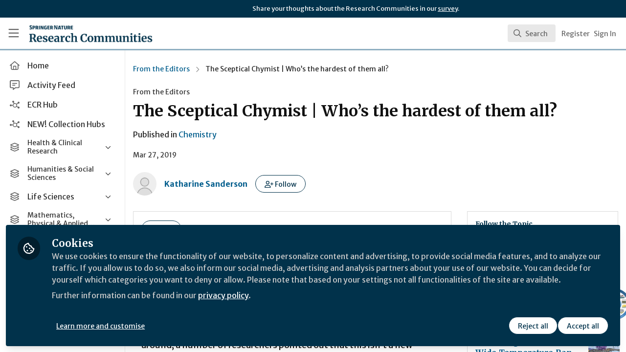

--- FILE ---
content_type: text/html; charset=utf-8
request_url: https://communities.springernature.com/posts/the-sceptical-chymist-who-s-the-hardest-of-them-all?channel_id=from-the-editors
body_size: 19451
content:


<!doctype html>
<html class="zapnito" lang="en">
  <head prefix="og: http://ogp.me/ns# article: http://ogp.me/ns/article# video: http://ogp.me/ns/video#">
  <title>The Sceptical Chymist | Who’s the hardest of them all? | Research Communities by Springer Nature</title>

  <!-- Meta -->
  <meta charset="utf-8">
  <meta http-equiv="X-UA-Compatible" content="IE=edge">
  <meta name="viewport" content="width=device-width, initial-scale=1">
  <meta name="description" content="">
  <meta name="author" content="Research Communities by Springer Nature">
  <meta property="og:site_name" content="Research Communities by Springer Nature">
  <meta property="og:locale" content="en_GB">
    <link href="https://images.zapnito.com" rel="preconnect">
        <link rel="canonical" href="https://chemistrycommunity.nature.com/posts/46622-who-s-the-hardest-of-them-all">

  <link rel="amphtml" href="https://communities.springernature.com/amp/posts/the-sceptical-chymist-who-s-the-hardest-of-them-all">

<meta property="og:title" content="The Sceptical Chymist | Who’s the hardest of them all?">
<meta property="og:description" content="">
<meta property="og:url" content="https://chemistrycommunity.nature.com/posts/46622-who-s-the-hardest-of-them-all">
<meta property="og:type" content="article">

<meta property="article:published_time" content="2007-04-20T07:57:05+01:00">
<meta property="article:modified_time" content="2025-02-20T15:20:00+00:00">
  <meta property="article:section" content="From the Editors">

<meta name="twitter:title" content="The Sceptical Chymist | Who’s the hardest of them all?">
<meta name="twitter:description" content="">
  <meta name="twitter:card" content="summary" />


  <meta name="csrf-param" content="authenticity_token" />
<meta name="csrf-token" content="s2rFLV68VM4fVy14qH3TbM9drdVZWnXCs2MA0pjCvsKaat_1ueKXSP_N9PyxUGtfxvH8ub5P-iQ-y9HqyXnN3g" />
    <link rel="alternate" type="application/rss+xml" title="RSS" href="https://communities.springernature.com/rss.xml" />
  <link rel="apple-touch-icon" href="https://communities.springernature.com/theme/assets/touch-icon.png?cache_key=f18f12d42c73f29589d6e86db0131f75eb1b1b60&amp;theme=springer-nature-research-communities">
  <link rel="icon" href="https://communities.springernature.com/theme/assets/favicon.png?cache_key=2b92cc2383ca6a31a84ec487ec4beef763f3e4b1&amp;theme=springer-nature-research-communities">
  <!-- end -->

  <!-- Zapnito -->
  <meta name="zapnito:release" content="v5889">
  <script>
//<![CDATA[
window.zapnito={};zapnito.advertising={"ad_unit_path":"/posts/the-sceptical-chymist-who-s-the-hardest-of-them-all"};zapnito.session={"authenticated":false,"referrer_url":null,"switched_user_from_id":null,"switched_user_to_id":null};zapnito.env={"RAILS_ENV":"production","EMBER_ENV":null,"FILESTACK_API_KEY":"AyqmsPN5ETBqjso42fsNgz","CDN_IMAGE_HOST":"https://images.zapnito.com","AWS_CDN_PUBLIC_ACTIVE_STORAGE_HOST":"https://public-storage.zapnito.com","USER_DELETION_HOURLY_DELAY":"24","DISABLE_IN_APP_NOTIFICATIONS":false};zapnito.segment={"session_id":"fdf31e8ca57e2cf04218d0af2cb773e0","request_path":"/posts/the-sceptical-chymist-who-s-the-hardest-of-them-all?channel_id=from-the-editors","request_url":"https://communities.springernature.com/posts/the-sceptical-chymist-who-s-the-hardest-of-them-all?channel_id=from-the-editors","request_user_agent":"Mozilla/5.0 (Macintosh; Intel Mac OS X 10_15_7) AppleWebKit/537.36 (KHTML, like Gecko) Chrome/131.0.0.0 Safari/537.36; ClaudeBot/1.0; +claudebot@anthropic.com)","request_ip_address":"3.145.181.0","current_tenant_id":46,"current_customer_id":32,"current_hubspot_deal_id":"6745675437"};zapnito.password_requirements={"characters":{"uppercase":["A","B","C","D","E","F","G","H","I","J","K","L","M","N","O","P","Q","R","S","T","U","V","W","X","Y","Z"],"number":["0","1","2","3","4","5","6","7","8","9"],"lowercase":["a","b","c","d","e","f","g","h","i","j","k","l","m","n","o","p","q","r","s","t","u","v","w","x","y","z"]},"length":[8,128]};zapnito.slug="the-sceptical-chymist-who-s-the-hardest-of-them-all";zapnito.content={"content_id":229003,"content_type":"Post","content_author_id":209508,"author_id":209508,"author_name":"Katharine Sanderson","publication_date":"2019-03-27T06:39:23.000+00:00"};zapnito.features=["openRegistration","comments","dataCaptureNotice","votingUp","posters","editorsPicks","facebookShare","bitlyUrls","userCanSendInvite","heroWidget","customHomePageForSignedOutOnly","editorsPicksTab","editorsPicksWidget","mostCommentedTab","mostVotedTab","sponsorsWidgetTop","amp","rooms","setContentCreatedAt","contentSharingOnPublication","contributors","directories","hiddenProfiles","gosquaredChat","newsletter","socialSignUp","discussions","discussionsRecording","questionsAndAnswersVoting","manageCourses","viewCourses","coursesDashboard","coursesDashboardCertificate","newCommentNotifications","contentCardDates","poweredByFooter","rssFeeds","doi","googleAnalytics","recaptcha2","expertProfiles","commentModeration","likes","relatedContent","digest","authoringBeta","panelsScreensharingBeta","editorBeta","userSearching","contentSearching","cookieConsent","myNetwork","myNetworkPeople","myNetworkRooms","myNetworkAnalytics","contentTemplatesNext","secretRooms","contentSidebar","orcidUrl","twoFactorAuth","homepageNext","sso","pdfPublishing","contentCardDisplaySummary","contentCardDisplayThumbnail","contentCardImageFallback","contentCardDisplayChannels","contentCardDisplayBadges","contentCardDisplayAuthors","universalSidebarSettings","universalSidebar","brandedBadges","topics","topicSettings","communities","discussionSettings","roomDiscussions","springerNatureCollections","springerNatureIdentities","dailyItemModerationDigest","contentPrivacy","contentPrivacyEnforcement","globalUnsubscribe","omniDashboards","contentPerformance","activityFeed","activityFeedEvents","tenantSwitcher","roomCategories","roomThumbnails","activityTopics","springerNatureAnnouncements","springerNatureTopicAnnouncements","courses"];
//]]>
</script>
  <!-- end -->

  

  

  <!-- Code Snippets -->
  
  
  
  
  <!-- end -->

  <!-- Schema -->
        <script type="application/ld+json">
  {
    "@context": "https://schema.org",
    "@type": "NewsArticle",
    "mainEntityOfPage": {
      "@type": "WebPage",
      "@id": "https://communities.springernature.com/posts/the-sceptical-chymist-who-s-the-hardest-of-them-all"
    },
    "headline": "The Sceptical Chymist | Who’s the hardest of them all?",
    "description": "",
    "datePublished": "2007-04-20T07:57:05+01:00",
    "dateModified": "2025-02-20T15:20:00+00:00",
    "publisher": {
      "@type": "Organization",
      "name": "Springer Nature",
      "logo": {
        "@type": "ImageObject",
        "url": "https://communities.springernature.com/theme/assets/amp-logo.png?cache_key=59a1f73199f4554d6c3b0ee5be4b9eb362d1bd1d&amp;theme=springer-nature-research-communities",
        "width": 600,
        "height": 60
      }
    },
    "author": {
      "@type": "Person",
      "name": "Katharine Sanderson"
    }
  }
</script>


  <!-- end -->

  <!-- Styles -->
  <link rel="stylesheet" href="/vite/assets/tailwind-DqkIs6Ft.css" />
  <link rel="stylesheet" href="/vite/assets/legacy-DiQ7V62A.css" />
  <link rel="stylesheet" href="/vite/assets/application-DdxfEYlU.css" />
  
  <!-- end -->

  <!-- Theme -->
  <link rel="stylesheet" href="https://communities.springernature.com/fonts.css?cache_key=ec2a06a416f31340922c927646253f2e83a87a22&amp;theme=springer-nature-research-communities" />
  <link rel="stylesheet" href="https://communities.springernature.com/theme.css?cache_key=18ca01714791484132829a49dad61a724104baa2&amp;theme=springer-nature-research-communities" />
  <!-- end -->

  <!-- Scripts -->
  <script src="/vite/assets/application-COZ-wt-B.js" crossorigin="anonymous" type="module"></script><link rel="modulepreload" href="/vite/assets/_commonjsHelpers-C4iS2aBk.js" as="script" crossorigin="anonymous">
<link rel="modulepreload" href="/vite/assets/___vite-browser-external_commonjs-proxy-BqV5D26a.js" as="script" crossorigin="anonymous">
<link rel="modulepreload" href="/vite/assets/parser-Bix0bVIi.js" as="script" crossorigin="anonymous">
<link rel="modulepreload" href="/vite/assets/printer-8oNpX3nQ.js" as="script" crossorigin="anonymous">
<link rel="modulepreload" href="/vite/assets/visitor-fDJDJ0EJ.js" as="script" crossorigin="anonymous">
  <script src="/vite/assets/icons-B2h9fHQl.js" crossorigin="anonymous" type="module" async="async"></script>
  <!-- end -->

  <!-- Custom Head -->
    <meta name="google-site-verification" content="tMt7gXO3wolu3A2j2g_un8j8-9oacvoGEgNyIirizD4" />
  <!-- end -->

  <!-- Custom Scripts -->
  <script type="javascript/blocked" data-consent="measurement">
    (function(h,o,t,j,a,r){
        h.hj=h.hj||function(){(h.hj.q=h.hj.q||[]).push(arguments)};
        h._hjSettings={hjid:3778248,hjsv:6};
        a=o.getElementsByTagName('head')[0];
        r=o.createElement('script');r.async=1;
        r.src=t+h._hjSettings.hjid+j+h._hjSettings.hjsv;
        a.appendChild(r);
    })(window,document,'https://static.hotjar.com/c/hotjar-','.js?sv=');
</script><!-- Google Tag Manager -->
<script>(function(w,d,s,l,i){w[l]=w[l]||[];w[l].push({'gtm.start':
new Date().getTime(),event:'gtm.js'});var f=d.getElementsByTagName(s)[0],
j=d.createElement(s),dl=l!='dataLayer'?'&l='+l:'';j.async=true;j.src=
'https://www.googletagmanager.com/gtm.js?id='+i+dl;f.parentNode.insertBefore(j,f);
})(window,document,'script','dataLayer','GTM-MZ68P7FR');</script>
<!-- End Google Tag Manager -->

  <!-- end -->

  <!-- Custom Styles -->
    <link rel="stylesheet" href="/custom.css?cache_key=26e7268372635eb7c5101d959a2aa9b94ec5d446" />
  <!-- end -->



  

  <script type="javascript/blocked" data-consent="measurement">
    !function(g,s,q,r,d){r=g[r]=g[r]||function(){(r.q=r.q||[]).push(
    arguments)};d=s.createElement(q);q=s.getElementsByTagName(q)[0];
    d.src="//d1l6p2sc9645hc.cloudfront.net/tracker.js";q.parentNode.
    insertBefore(d,q)}(window,document,"script","_gs");

    _gs("GSN-470882-X", "master");

      _gs("GSN-983739-W", "tenant");

      _gs("unidentify");

      _gs('set', 'chat', { button: true });
  </script>

  <script type="javascript/blocked" data-consent="measurement">
    (function(i,s,o,g,r,a,m){i["GoogleAnalyticsObject"]=r;i[r]=i[r]||function(){
    (i[r].q=i[r].q||[]).push(arguments)},i[r].l=1*new Date();a=s.createElement(o),
    m=s.getElementsByTagName(o)[0];a.async=1;a.src=g;m.parentNode.insertBefore(a,m)
    })(window,document,"script","//www.google-analytics.com/analytics.js","ga");

      ga("create", "UA-71668177-1", "auto", "defaulttracker");

    ga("defaulttracker.send", "pageview");
  </script>

  
</head>

  <body class="overscroll-none springer-nature-research-communities user-signed-out rails guest-posts guest-posts-show bg-white ">
    <a data-zapnito-skip-nav href="#main-content">Skip to main content</a>
    <!-- Google Tag Manager (noscript) -->
<noscript><iframe src="https://www.googletagmanager.com/ns.html?id=GTM-MZ68P7FR" height="0" width="0" style="display:none;visibility:hidden"></iframe></noscript>
<!-- End Google Tag Manager (noscript) -->
<script> _gs('master.set', 'chat', false); _gs('tenant.set', 'chat', { button: false, assistant: false }); </script>


    

    <div class="wrapper overflow-hidden">
          <div class="branding-bar flex relative z-10">
    <div class="branding-bar">
<div class="branding-bar__wrap">
<div class="branding-bar__parent" style="padding-left:40%;">
Share your thoughts about the Research Communities in our <a href="https://springernature.eu.qualtrics.com/jfe/form/SV_0HPh4JlBoFH5EUK?&amp;Community=Researchers">survey</a>.
  </div>
<div class="branding-bar__kitemark">
</div>
</div>
</div>
  </div>

  <style type="text/css">
    .branding-bar {
      height: 36px !important;
    }


    @media (min-width: 750px) {
      .min-h-screen-navbar {
        min-height: calc(100vh - var(--navbar-height) - 36px) !important;
      }

      .h-screen-navbar,
      .sm\:h-screen-navbar,
      .md\:h-screen-navbar,
      .lg\:h-screen-navbar,
      .xl\:h-screen-navbar {
        height: calc(100vh - var(--navbar-height) - 36px) !important;
      }
    }
  </style>

        <header data-zapnito-navbar role="banner" aria-label="Main site navigation">
  <div class="flex items-center bg-brand-navbar h-navbar">
    <button
      type="button"
      class="w-14 cursor-pointer p-4"
      data-toggle-universal-sidebar="true"
      data-test-universal-sidebar-toggle
      data-zapnito-navbar-sidebar-toggle
      aria-label="Toggle universal sidebar"
    >
      <svg xmlns="http://www.w3.org/2000/svg" viewBox="0 0 448 512" class="h-6 w-6 text-brand-navbar-button-text-color fill-current group-hover:text-brand-navbar-button-background-color-hover transition-colors" role="img" aria-hidden="true">
        <title>Menu Icon</title>
        <path d="M0 88C0 74.7 10.7 64 24 64l400 0c13.3 0 24 10.7 24 24s-10.7 24-24 24L24 112C10.7 112 0 101.3 0 88zM0 248c0-13.3 10.7-24 24-24l400 0c13.3 0 24 10.7 24 24s-10.7 24-24 24L24 272c-13.3 0-24-10.7-24-24zM448 408c0 13.3-10.7 24-24 24L24 432c-13.3 0-24-10.7-24-24s10.7-24 24-24l400 0c13.3 0 24 10.7 24 24z"/>
      </svg>
    </button>

    <a class="hidden xs:inline-block h-14 min-w-24 mr-8" aria-label="Home" href="/">
      <div data-zapnito-brand-logo class="m-0 h-full bg-no-repeat bg-center" aria-hidden="true">
        <span class="sr-only">Research Communities by Springer Nature</span>
      </div>
</a>
    <nav class="flex justify-end items-center w-full" role="navigation" aria-label="User navigation">
      <div id="navbar-app"></div>
      <script src="/vite/assets/index-Bc6n2PLY.js" crossorigin="anonymous" type="module"></script><link rel="modulepreload" href="/vite/assets/Author-BjG_zV1W.js" as="script" crossorigin="anonymous">
<link rel="modulepreload" href="/vite/assets/index-CcTTIHkp.js" as="script" crossorigin="anonymous">
<link rel="modulepreload" href="/vite/assets/_commonjsHelpers-C4iS2aBk.js" as="script" crossorigin="anonymous">
<link rel="modulepreload" href="/vite/assets/combobox-88cUfmV7.js" as="script" crossorigin="anonymous">
<link rel="modulepreload" href="/vite/assets/App-B56Kq2o3.js" as="script" crossorigin="anonymous">
<link rel="modulepreload" href="/vite/assets/queries-BJw_VX_-.js" as="script" crossorigin="anonymous">
<link rel="modulepreload" href="/vite/assets/useCommandPaletteSearch-l1u8jMYc.js" as="script" crossorigin="anonymous">
<link rel="modulepreload" href="/vite/assets/visitor-fDJDJ0EJ.js" as="script" crossorigin="anonymous">
<link rel="modulepreload" href="/vite/assets/parser-Bix0bVIi.js" as="script" crossorigin="anonymous">
<link rel="modulepreload" href="/vite/assets/printer-8oNpX3nQ.js" as="script" crossorigin="anonymous">
<link rel="modulepreload" href="/vite/assets/CommandPalette-lKQ_Pehq.js" as="script" crossorigin="anonymous">
<link rel="modulepreload" href="/vite/assets/useKeyboardShortcuts-ChKaqlOh.js" as="script" crossorigin="anonymous">
<link rel="modulepreload" href="/vite/assets/searchUtils-CtQ_BGy3.js" as="script" crossorigin="anonymous">
<link rel="modulepreload" href="/vite/assets/SearchInput-CLq_dIlm.js" as="script" crossorigin="anonymous">
<link rel="modulepreload" href="/vite/assets/SearchIcon-DNwsdJsD.js" as="script" crossorigin="anonymous">
<link rel="modulepreload" href="/vite/assets/SearchResults-BpR8PaL4.js" as="script" crossorigin="anonymous">
<link rel="modulepreload" href="/vite/assets/ViewAll-RvkfH1Be.js" as="script" crossorigin="anonymous">
<link rel="modulepreload" href="/vite/assets/SearchResultRenderer-4AGLx_zd.js" as="script" crossorigin="anonymous">
<link rel="modulepreload" href="/vite/assets/Content-D2Qcn0jl.js" as="script" crossorigin="anonymous">
<link rel="modulepreload" href="/vite/assets/cloudflare-image-compression-CWBc8szR.js" as="script" crossorigin="anonymous">
<link rel="modulepreload" href="/vite/assets/User-DZef9LnE.js" as="script" crossorigin="anonymous">
<link rel="modulepreload" href="/vite/assets/Org-BN1G2HIh.js" as="script" crossorigin="anonymous">
<link rel="modulepreload" href="/vite/assets/Discussion-BA9NHgfa.js" as="script" crossorigin="anonymous">
<link rel="modulepreload" href="/vite/assets/ThirdPartyResources-JbpUUXYO.js" as="script" crossorigin="anonymous">
<link rel="modulepreload" href="/vite/assets/Event-0fnvooZK.js" as="script" crossorigin="anonymous">
<link rel="modulepreload" href="/vite/assets/Room-DDAYKGat.js" as="script" crossorigin="anonymous">
<link rel="modulepreload" href="/vite/assets/Course-L5cT1u9h.js" as="script" crossorigin="anonymous">
<link rel="modulepreload" href="/vite/assets/NoResults-CqyOKRXO.js" as="script" crossorigin="anonymous">
<link rel="modulepreload" href="/vite/assets/EmptyState--QkNy5WO.js" as="script" crossorigin="anonymous">

      <div class="flex items-center">
          <ul class="flex list-none gap-2 pl-2 sm:pr-4" role="menu">
                <li class="hidden xs:block" role="none">
                  <a class="px-1" data-zapnito-navbar-text-button="" aria-label="Sign up" role="menuitem" href="/users/sign_up">Register</a>
                </li>
              <li role="none">
                <a class="pl-3 pr-4 sm:px-1" data-test-signin-button="" data-zapnito-navbar-text-button="" aria-label="Sign in" role="menuitem" href="/users/sign_in">Sign In</a>
              </li>
      </ul>
    </div>
  </nav>
</header>


      <div class="h-screen-navbar">
        <div class="flex h-full">
          <aside data-controller="universal-sidebar" class="relative flex h-screen-navbar flex-col">
  <div
    data-universal-sidebar-target="overlay"
    data-overlay-active="false"
    role="dialog"
  ></div>
  <section
    data-test-universal-sidebar
    data-universal-sidebar-target="sidebar"
    data-zapnito-universal-sidebar="untoggled"
    
    class="absolute left-0 top-0 sm:static z-90 h-screen-navbar overflow-y-auto md:flex w-64 flex-grow flex-col transition-all ease-in-out duration-200 justify-between border-r border-gray-200 bg-white"
  >
    <div class="relative flex flex-col flex-grow inset-0 h-screen-navbar">
      
      <div class="flex flex-auto w-full overflow-y-auto px-3 py-4">
        <ul class="flex flex-col w-full m-0 p-0 list-none">

              <li title="Home" class="flex items-center space-x-3 mb-1">
                <a data-controller="segment-tracking" data-segment-tracking-id-value="navigation_clicked" data-segment-tracking-json-value="{ &quot;navigation_title&quot;: &quot;Home&quot;,
                           &quot;navigation_url&quot;: &quot;/&quot;,
                           &quot;navigation_location&quot;: &quot;sidebar&quot;}" target="_self" class="flex w-full items-center space-x-4 rounded p-2 text-gray-700 hover:bg-gray-100 hover:text-gray-900 hover:no-underline" href="/">
                  <i class="fa-lg w-5 h-5 text-gray-600 far fa-house"></i>
                  <span class="text-gray-700 leading-tight line-clamp-2 text-base">
                    Home
                  </span>
</a>              </li>


              <li title="Activity Feed" class="flex items-center space-x-3 mb-1">
                <a data-controller="segment-tracking" data-segment-tracking-id-value="navigation_clicked" data-segment-tracking-json-value="{ &quot;navigation_title&quot;: &quot;Activity Feed&quot;,
                           &quot;navigation_url&quot;: &quot;https://communities.springernature.com/activity&quot;,
                           &quot;navigation_location&quot;: &quot;sidebar&quot;}" target="_self" class="flex w-full items-center space-x-4 rounded p-2 text-gray-700 hover:bg-gray-100 hover:text-gray-900 hover:no-underline" href="https://communities.springernature.com/activity">
                  <i class="fa-lg w-5 h-5 text-gray-600 far fa-message-lines"></i>
                  <span class="text-gray-700 leading-tight line-clamp-2 text-base">
                    Activity Feed
                  </span>
</a>              </li>


              <li title="ECR Hub" class="flex items-center space-x-3 mb-1">
                <a data-controller="segment-tracking" data-segment-tracking-id-value="navigation_clicked" data-segment-tracking-json-value="{ &quot;navigation_title&quot;: &quot;ECR Hub&quot;,
                           &quot;navigation_url&quot;: &quot;/rooms/ecr-hub&quot;,
                           &quot;navigation_location&quot;: &quot;sidebar&quot;}" target="_self" class="flex w-full items-center space-x-4 rounded p-2 text-gray-700 hover:bg-gray-100 hover:text-gray-900 hover:no-underline" href="/rooms/ecr-hub">
                  <i class="fa-lg w-5 h-5 text-gray-600 far fa-chart-network"></i>
                  <span class="text-gray-700 leading-tight line-clamp-2 text-base">
                    ECR Hub
                  </span>
</a>              </li>


              <li title="NEW! Collection Hubs" class="flex items-center space-x-3 mb-1">
                <a data-controller="segment-tracking" data-segment-tracking-id-value="navigation_clicked" data-segment-tracking-json-value="{ &quot;navigation_title&quot;: &quot;NEW! Collection Hubs&quot;,
                           &quot;navigation_url&quot;: &quot;/pages/Collection-Hubs&quot;,
                           &quot;navigation_location&quot;: &quot;sidebar&quot;}" target="_self" class="flex w-full items-center space-x-4 rounded p-2 text-gray-700 hover:bg-gray-100 hover:text-gray-900 hover:no-underline" href="/pages/Collection-Hubs">
                  <i class="fa-lg w-5 h-5 text-gray-600 far fa-chart-network"></i>
                  <span class="text-gray-700 leading-tight line-clamp-2 text-base">
                    NEW! Collection Hubs
                  </span>
</a>              </li>


              <li
                data-universal-sidebar-target="grouping"
                aria-expanded="false"
                title="Health &amp; Clinical Research"
                class="flex flex-col mb-1"
                data-universal-sidebar-grouping-id="2622"
              >
                <button
                  data-action="universal-sidebar#toggleGrouping"
                  data-universal-sidebar-grouping-id="2622"
                  class="flex items-center justify-between p-2 rounded hover:bg-gray-100 hover:text-gray-900 hover:no-underline"
                >
                  <span class="flex items-center text-left space-x-4">
                    <i class="fa-lg w-5 h-5 text-gray-600 far fa-layer-group"></i>
                    <span class="text-gray-700 leading-tight line-clamp-2 text-sm">
                      Health &amp; Clinical Research
                    </span>
                  </span>
                  <i data-universal-sidebar-group-chevron class="fa-regular fa-chevron-down h-3 w-3 text-gray-700 ease-in-out hover:text-gray-900 transform transition-transform duration-300 mx-2"></i>
                </button>
                <section data-universal-sidebar-children-wrapper>
                  <ul data-universal-sidebar-children class="m-0 p-0">
                      <li title="Biomedical Research" class="flex focus:ring-2 rounded">
                        <a data-controller="segment-tracking" data-segment-tracking-id-value="navigation_clicked" data-segment-tracking-json-value="{ &quot;navigation_title&quot;: &quot;Biomedical Research&quot;,
                                  &quot;navigation_url&quot;: &quot;https://communities.springernature.com/c/biomedical-research&quot;,
                                  &quot;navigation_location&quot;: &quot;sidebar&quot;}" target="_self" tabindex="-1" class="flex w-full items-center space-x-4 rounded p-2 mx-0.5 text-gray-700 hover:bg-gray-100 hover:text-gray-900 hover:no-underline" href="https://communities.springernature.com/c/biomedical-research">
                          <span class="ml-9 text-xs text-gray-700 leading-tight line-clamp-2">
                            Biomedical Research
                          </span>
</a>                      </li>
                      <li title="General &amp; Internal Medicine" class="flex focus:ring-2 rounded">
                        <a data-controller="segment-tracking" data-segment-tracking-id-value="navigation_clicked" data-segment-tracking-json-value="{ &quot;navigation_title&quot;: &quot;General &amp; Internal Medicine&quot;,
                                  &quot;navigation_url&quot;: &quot;https://communities.springernature.com/c/general-internal-medicine&quot;,
                                  &quot;navigation_location&quot;: &quot;sidebar&quot;}" target="_self" tabindex="-1" class="flex w-full items-center space-x-4 rounded p-2 mx-0.5 text-gray-700 hover:bg-gray-100 hover:text-gray-900 hover:no-underline" href="https://communities.springernature.com/c/general-internal-medicine">
                          <span class="ml-9 text-xs text-gray-700 leading-tight line-clamp-2">
                            General &amp; Internal Medicine
                          </span>
</a>                      </li>
                      <li title="Healthcare &amp; Nursing" class="flex focus:ring-2 rounded">
                        <a data-controller="segment-tracking" data-segment-tracking-id-value="navigation_clicked" data-segment-tracking-json-value="{ &quot;navigation_title&quot;: &quot;Healthcare &amp; Nursing&quot;,
                                  &quot;navigation_url&quot;: &quot;https://communities.springernature.com/c/healthcare-nursing&quot;,
                                  &quot;navigation_location&quot;: &quot;sidebar&quot;}" target="_self" tabindex="-1" class="flex w-full items-center space-x-4 rounded p-2 mx-0.5 text-gray-700 hover:bg-gray-100 hover:text-gray-900 hover:no-underline" href="https://communities.springernature.com/c/healthcare-nursing">
                          <span class="ml-9 text-xs text-gray-700 leading-tight line-clamp-2">
                            Healthcare &amp; Nursing
                          </span>
</a>                      </li>
                      <li title="Paediatrics, Reproductive Medicine &amp; Geriatrics" class="flex focus:ring-2 rounded">
                        <a data-controller="segment-tracking" data-segment-tracking-id-value="navigation_clicked" data-segment-tracking-json-value="{ &quot;navigation_title&quot;: &quot;Paediatrics, Reproductive Medicine &amp; Geriatrics&quot;,
                                  &quot;navigation_url&quot;: &quot;https://communities.springernature.com/c/paediatrics-reproductive-medicine-geriatrics&quot;,
                                  &quot;navigation_location&quot;: &quot;sidebar&quot;}" target="_self" tabindex="-1" class="flex w-full items-center space-x-4 rounded p-2 mx-0.5 text-gray-700 hover:bg-gray-100 hover:text-gray-900 hover:no-underline" href="https://communities.springernature.com/c/paediatrics-reproductive-medicine-geriatrics">
                          <span class="ml-9 text-xs text-gray-700 leading-tight line-clamp-2">
                            Paediatrics, Reproductive Medicine &amp; Geriatrics
                          </span>
</a>                      </li>
                      <li title="Pharmacy &amp; Pharmacology" class="flex focus:ring-2 rounded">
                        <a data-controller="segment-tracking" data-segment-tracking-id-value="navigation_clicked" data-segment-tracking-json-value="{ &quot;navigation_title&quot;: &quot;Pharmacy &amp; Pharmacology&quot;,
                                  &quot;navigation_url&quot;: &quot;https://communities.springernature.com/c/pharmacy-pharmacology&quot;,
                                  &quot;navigation_location&quot;: &quot;sidebar&quot;}" target="_self" tabindex="-1" class="flex w-full items-center space-x-4 rounded p-2 mx-0.5 text-gray-700 hover:bg-gray-100 hover:text-gray-900 hover:no-underline" href="https://communities.springernature.com/c/pharmacy-pharmacology">
                          <span class="ml-9 text-xs text-gray-700 leading-tight line-clamp-2">
                            Pharmacy &amp; Pharmacology
                          </span>
</a>                      </li>
                      <li title="Public Health" class="flex focus:ring-2 rounded">
                        <a data-controller="segment-tracking" data-segment-tracking-id-value="navigation_clicked" data-segment-tracking-json-value="{ &quot;navigation_title&quot;: &quot;Public Health&quot;,
                                  &quot;navigation_url&quot;: &quot;https://communities.springernature.com/c/public-health&quot;,
                                  &quot;navigation_location&quot;: &quot;sidebar&quot;}" target="_self" tabindex="-1" class="flex w-full items-center space-x-4 rounded p-2 mx-0.5 text-gray-700 hover:bg-gray-100 hover:text-gray-900 hover:no-underline" href="https://communities.springernature.com/c/public-health">
                          <span class="ml-9 text-xs text-gray-700 leading-tight line-clamp-2">
                            Public Health
                          </span>
</a>                      </li>
                      <li title="Surgery" class="flex focus:ring-2 rounded">
                        <a data-controller="segment-tracking" data-segment-tracking-id-value="navigation_clicked" data-segment-tracking-json-value="{ &quot;navigation_title&quot;: &quot;Surgery&quot;,
                                  &quot;navigation_url&quot;: &quot;https://communities.springernature.com/c/surgery&quot;,
                                  &quot;navigation_location&quot;: &quot;sidebar&quot;}" target="_self" tabindex="-1" class="flex w-full items-center space-x-4 rounded p-2 mx-0.5 text-gray-700 hover:bg-gray-100 hover:text-gray-900 hover:no-underline" href="https://communities.springernature.com/c/surgery">
                          <span class="ml-9 text-xs text-gray-700 leading-tight line-clamp-2">
                            Surgery
                          </span>
</a>                      </li>
                  </ul>
                </section>
              </li>


              <li
                data-universal-sidebar-target="grouping"
                aria-expanded="false"
                title="Humanities &amp; Social Sciences"
                class="flex flex-col mb-1"
                data-universal-sidebar-grouping-id="2635"
              >
                <button
                  data-action="universal-sidebar#toggleGrouping"
                  data-universal-sidebar-grouping-id="2635"
                  class="flex items-center justify-between p-2 rounded hover:bg-gray-100 hover:text-gray-900 hover:no-underline"
                >
                  <span class="flex items-center text-left space-x-4">
                    <i class="fa-lg w-5 h-5 text-gray-600 far fa-layer-group"></i>
                    <span class="text-gray-700 leading-tight line-clamp-2 text-sm">
                      Humanities &amp; Social Sciences
                    </span>
                  </span>
                  <i data-universal-sidebar-group-chevron class="fa-regular fa-chevron-down h-3 w-3 text-gray-700 ease-in-out hover:text-gray-900 transform transition-transform duration-300 mx-2"></i>
                </button>
                <section data-universal-sidebar-children-wrapper>
                  <ul data-universal-sidebar-children class="m-0 p-0">
                      <li title="Arts &amp; Humanities" class="flex focus:ring-2 rounded">
                        <a data-controller="segment-tracking" data-segment-tracking-id-value="navigation_clicked" data-segment-tracking-json-value="{ &quot;navigation_title&quot;: &quot;Arts &amp; Humanities&quot;,
                                  &quot;navigation_url&quot;: &quot;https://communities.springernature.com/c/arts-humanities&quot;,
                                  &quot;navigation_location&quot;: &quot;sidebar&quot;}" target="_self" tabindex="-1" class="flex w-full items-center space-x-4 rounded p-2 mx-0.5 text-gray-700 hover:bg-gray-100 hover:text-gray-900 hover:no-underline" href="https://communities.springernature.com/c/arts-humanities">
                          <span class="ml-9 text-xs text-gray-700 leading-tight line-clamp-2">
                            Arts &amp; Humanities
                          </span>
</a>                      </li>
                      <li title="Behavioural Sciences &amp; Psychology" class="flex focus:ring-2 rounded">
                        <a data-controller="segment-tracking" data-segment-tracking-id-value="navigation_clicked" data-segment-tracking-json-value="{ &quot;navigation_title&quot;: &quot;Behavioural Sciences &amp; Psychology&quot;,
                                  &quot;navigation_url&quot;: &quot;https://communities.springernature.com/c/behavioural-sciences-psychology&quot;,
                                  &quot;navigation_location&quot;: &quot;sidebar&quot;}" target="_self" tabindex="-1" class="flex w-full items-center space-x-4 rounded p-2 mx-0.5 text-gray-700 hover:bg-gray-100 hover:text-gray-900 hover:no-underline" href="https://communities.springernature.com/c/behavioural-sciences-psychology">
                          <span class="ml-9 text-xs text-gray-700 leading-tight line-clamp-2">
                            Behavioural Sciences &amp; Psychology
                          </span>
</a>                      </li>
                      <li title="Business &amp; Management" class="flex focus:ring-2 rounded">
                        <a data-controller="segment-tracking" data-segment-tracking-id-value="navigation_clicked" data-segment-tracking-json-value="{ &quot;navigation_title&quot;: &quot;Business &amp; Management&quot;,
                                  &quot;navigation_url&quot;: &quot;https://communities.springernature.com/c/business-management&quot;,
                                  &quot;navigation_location&quot;: &quot;sidebar&quot;}" target="_self" tabindex="-1" class="flex w-full items-center space-x-4 rounded p-2 mx-0.5 text-gray-700 hover:bg-gray-100 hover:text-gray-900 hover:no-underline" href="https://communities.springernature.com/c/business-management">
                          <span class="ml-9 text-xs text-gray-700 leading-tight line-clamp-2">
                            Business &amp; Management
                          </span>
</a>                      </li>
                      <li title="Economics" class="flex focus:ring-2 rounded">
                        <a data-controller="segment-tracking" data-segment-tracking-id-value="navigation_clicked" data-segment-tracking-json-value="{ &quot;navigation_title&quot;: &quot;Economics&quot;,
                                  &quot;navigation_url&quot;: &quot;https://communities.springernature.com/c/economics&quot;,
                                  &quot;navigation_location&quot;: &quot;sidebar&quot;}" target="_self" tabindex="-1" class="flex w-full items-center space-x-4 rounded p-2 mx-0.5 text-gray-700 hover:bg-gray-100 hover:text-gray-900 hover:no-underline" href="https://communities.springernature.com/c/economics">
                          <span class="ml-9 text-xs text-gray-700 leading-tight line-clamp-2">
                            Economics
                          </span>
</a>                      </li>
                      <li title="Education" class="flex focus:ring-2 rounded">
                        <a data-controller="segment-tracking" data-segment-tracking-id-value="navigation_clicked" data-segment-tracking-json-value="{ &quot;navigation_title&quot;: &quot;Education&quot;,
                                  &quot;navigation_url&quot;: &quot;https://communities.springernature.com/c/education&quot;,
                                  &quot;navigation_location&quot;: &quot;sidebar&quot;}" target="_self" tabindex="-1" class="flex w-full items-center space-x-4 rounded p-2 mx-0.5 text-gray-700 hover:bg-gray-100 hover:text-gray-900 hover:no-underline" href="https://communities.springernature.com/c/education">
                          <span class="ml-9 text-xs text-gray-700 leading-tight line-clamp-2">
                            Education
                          </span>
</a>                      </li>
                      <li title="Law, Politics &amp; International Studies" class="flex focus:ring-2 rounded">
                        <a data-controller="segment-tracking" data-segment-tracking-id-value="navigation_clicked" data-segment-tracking-json-value="{ &quot;navigation_title&quot;: &quot;Law, Politics &amp; International Studies&quot;,
                                  &quot;navigation_url&quot;: &quot;https://communities.springernature.com/c/law-politics-international-studies&quot;,
                                  &quot;navigation_location&quot;: &quot;sidebar&quot;}" target="_self" tabindex="-1" class="flex w-full items-center space-x-4 rounded p-2 mx-0.5 text-gray-700 hover:bg-gray-100 hover:text-gray-900 hover:no-underline" href="https://communities.springernature.com/c/law-politics-international-studies">
                          <span class="ml-9 text-xs text-gray-700 leading-tight line-clamp-2">
                            Law, Politics &amp; International Studies
                          </span>
</a>                      </li>
                      <li title="Philosophy &amp; Religion" class="flex focus:ring-2 rounded">
                        <a data-controller="segment-tracking" data-segment-tracking-id-value="navigation_clicked" data-segment-tracking-json-value="{ &quot;navigation_title&quot;: &quot;Philosophy &amp; Religion&quot;,
                                  &quot;navigation_url&quot;: &quot;https://communities.springernature.com/c/philosophy-religion&quot;,
                                  &quot;navigation_location&quot;: &quot;sidebar&quot;}" target="_self" tabindex="-1" class="flex w-full items-center space-x-4 rounded p-2 mx-0.5 text-gray-700 hover:bg-gray-100 hover:text-gray-900 hover:no-underline" href="https://communities.springernature.com/c/philosophy-religion">
                          <span class="ml-9 text-xs text-gray-700 leading-tight line-clamp-2">
                            Philosophy &amp; Religion
                          </span>
</a>                      </li>
                      <li title="Social Sciences" class="flex focus:ring-2 rounded">
                        <a data-controller="segment-tracking" data-segment-tracking-id-value="navigation_clicked" data-segment-tracking-json-value="{ &quot;navigation_title&quot;: &quot;Social Sciences&quot;,
                                  &quot;navigation_url&quot;: &quot;https://communities.springernature.com/c/social-sciences&quot;,
                                  &quot;navigation_location&quot;: &quot;sidebar&quot;}" target="_self" tabindex="-1" class="flex w-full items-center space-x-4 rounded p-2 mx-0.5 text-gray-700 hover:bg-gray-100 hover:text-gray-900 hover:no-underline" href="https://communities.springernature.com/c/social-sciences">
                          <span class="ml-9 text-xs text-gray-700 leading-tight line-clamp-2">
                            Social Sciences
                          </span>
</a>                      </li>
                  </ul>
                </section>
              </li>


              <li
                data-universal-sidebar-target="grouping"
                aria-expanded="false"
                title="Life Sciences"
                class="flex flex-col mb-1"
                data-universal-sidebar-grouping-id="2558"
              >
                <button
                  data-action="universal-sidebar#toggleGrouping"
                  data-universal-sidebar-grouping-id="2558"
                  class="flex items-center justify-between p-2 rounded hover:bg-gray-100 hover:text-gray-900 hover:no-underline"
                >
                  <span class="flex items-center text-left space-x-4">
                    <i class="fa-lg w-5 h-5 text-gray-600 far fa-layer-group"></i>
                    <span class="text-gray-700 leading-tight line-clamp-2 text-base">
                      Life Sciences
                    </span>
                  </span>
                  <i data-universal-sidebar-group-chevron class="fa-regular fa-chevron-down h-3 w-3 text-gray-700 ease-in-out hover:text-gray-900 transform transition-transform duration-300 mx-2"></i>
                </button>
                <section data-universal-sidebar-children-wrapper>
                  <ul data-universal-sidebar-children class="m-0 p-0">
                      <li title="Agricultural &amp; Food Science" class="flex focus:ring-2 rounded">
                        <a data-controller="segment-tracking" data-segment-tracking-id-value="navigation_clicked" data-segment-tracking-json-value="{ &quot;navigation_title&quot;: &quot;Agricultural &amp; Food Science&quot;,
                                  &quot;navigation_url&quot;: &quot;https://communities.springernature.com/c/agricultural-food-science&quot;,
                                  &quot;navigation_location&quot;: &quot;sidebar&quot;}" target="_self" tabindex="-1" class="flex w-full items-center space-x-4 rounded p-2 mx-0.5 text-gray-700 hover:bg-gray-100 hover:text-gray-900 hover:no-underline" href="https://communities.springernature.com/c/agricultural-food-science">
                          <span class="ml-9 text-xs text-gray-700 leading-tight line-clamp-2">
                            Agricultural &amp; Food Science
                          </span>
</a>                      </li>
                      <li title="Anatomy &amp; Physiology" class="flex focus:ring-2 rounded">
                        <a data-controller="segment-tracking" data-segment-tracking-id-value="navigation_clicked" data-segment-tracking-json-value="{ &quot;navigation_title&quot;: &quot;Anatomy &amp; Physiology&quot;,
                                  &quot;navigation_url&quot;: &quot;https://communities.springernature.com/c/anatomy-physiology&quot;,
                                  &quot;navigation_location&quot;: &quot;sidebar&quot;}" target="_self" tabindex="-1" class="flex w-full items-center space-x-4 rounded p-2 mx-0.5 text-gray-700 hover:bg-gray-100 hover:text-gray-900 hover:no-underline" href="https://communities.springernature.com/c/anatomy-physiology">
                          <span class="ml-9 text-xs text-gray-700 leading-tight line-clamp-2">
                            Anatomy &amp; Physiology
                          </span>
</a>                      </li>
                      <li title="Bioengineering &amp; Biotechnology" class="flex focus:ring-2 rounded">
                        <a data-controller="segment-tracking" data-segment-tracking-id-value="navigation_clicked" data-segment-tracking-json-value="{ &quot;navigation_title&quot;: &quot;Bioengineering &amp; Biotechnology&quot;,
                                  &quot;navigation_url&quot;: &quot;https://communities.springernature.com/c/bioengineering-biotechnology&quot;,
                                  &quot;navigation_location&quot;: &quot;sidebar&quot;}" target="_self" tabindex="-1" class="flex w-full items-center space-x-4 rounded p-2 mx-0.5 text-gray-700 hover:bg-gray-100 hover:text-gray-900 hover:no-underline" href="https://communities.springernature.com/c/bioengineering-biotechnology">
                          <span class="ml-9 text-xs text-gray-700 leading-tight line-clamp-2">
                            Bioengineering &amp; Biotechnology
                          </span>
</a>                      </li>
                      <li title="Cancer" class="flex focus:ring-2 rounded">
                        <a data-controller="segment-tracking" data-segment-tracking-id-value="navigation_clicked" data-segment-tracking-json-value="{ &quot;navigation_title&quot;: &quot;Cancer&quot;,
                                  &quot;navigation_url&quot;: &quot;https://communities.springernature.com/c/cancer&quot;,
                                  &quot;navigation_location&quot;: &quot;sidebar&quot;}" target="_self" tabindex="-1" class="flex w-full items-center space-x-4 rounded p-2 mx-0.5 text-gray-700 hover:bg-gray-100 hover:text-gray-900 hover:no-underline" href="https://communities.springernature.com/c/cancer">
                          <span class="ml-9 text-xs text-gray-700 leading-tight line-clamp-2">
                            Cancer
                          </span>
</a>                      </li>
                      <li title="Cell &amp; Molecular Biology" class="flex focus:ring-2 rounded">
                        <a data-controller="segment-tracking" data-segment-tracking-id-value="navigation_clicked" data-segment-tracking-json-value="{ &quot;navigation_title&quot;: &quot;Cell &amp; Molecular Biology&quot;,
                                  &quot;navigation_url&quot;: &quot;https://communities.springernature.com/c/cell-molecular-biology&quot;,
                                  &quot;navigation_location&quot;: &quot;sidebar&quot;}" target="_self" tabindex="-1" class="flex w-full items-center space-x-4 rounded p-2 mx-0.5 text-gray-700 hover:bg-gray-100 hover:text-gray-900 hover:no-underline" href="https://communities.springernature.com/c/cell-molecular-biology">
                          <span class="ml-9 text-xs text-gray-700 leading-tight line-clamp-2">
                            Cell &amp; Molecular Biology
                          </span>
</a>                      </li>
                      <li title="Ecology &amp; Evolution" class="flex focus:ring-2 rounded">
                        <a data-controller="segment-tracking" data-segment-tracking-id-value="navigation_clicked" data-segment-tracking-json-value="{ &quot;navigation_title&quot;: &quot;Ecology &amp; Evolution&quot;,
                                  &quot;navigation_url&quot;: &quot;https://communities.springernature.com/c/ecology-evolution&quot;,
                                  &quot;navigation_location&quot;: &quot;sidebar&quot;}" target="_self" tabindex="-1" class="flex w-full items-center space-x-4 rounded p-2 mx-0.5 text-gray-700 hover:bg-gray-100 hover:text-gray-900 hover:no-underline" href="https://communities.springernature.com/c/ecology-evolution">
                          <span class="ml-9 text-xs text-gray-700 leading-tight line-clamp-2">
                            Ecology &amp; Evolution
                          </span>
</a>                      </li>
                      <li title="Genetics &amp; Genomics" class="flex focus:ring-2 rounded">
                        <a data-controller="segment-tracking" data-segment-tracking-id-value="navigation_clicked" data-segment-tracking-json-value="{ &quot;navigation_title&quot;: &quot;Genetics &amp; Genomics&quot;,
                                  &quot;navigation_url&quot;: &quot;https://communities.springernature.com/c/genetics-genomics&quot;,
                                  &quot;navigation_location&quot;: &quot;sidebar&quot;}" target="_self" tabindex="-1" class="flex w-full items-center space-x-4 rounded p-2 mx-0.5 text-gray-700 hover:bg-gray-100 hover:text-gray-900 hover:no-underline" href="https://communities.springernature.com/c/genetics-genomics">
                          <span class="ml-9 text-xs text-gray-700 leading-tight line-clamp-2">
                            Genetics &amp; Genomics
                          </span>
</a>                      </li>
                      <li title="Immunology" class="flex focus:ring-2 rounded">
                        <a data-controller="segment-tracking" data-segment-tracking-id-value="navigation_clicked" data-segment-tracking-json-value="{ &quot;navigation_title&quot;: &quot;Immunology&quot;,
                                  &quot;navigation_url&quot;: &quot;https://communities.springernature.com/c/immunology&quot;,
                                  &quot;navigation_location&quot;: &quot;sidebar&quot;}" target="_self" tabindex="-1" class="flex w-full items-center space-x-4 rounded p-2 mx-0.5 text-gray-700 hover:bg-gray-100 hover:text-gray-900 hover:no-underline" href="https://communities.springernature.com/c/immunology">
                          <span class="ml-9 text-xs text-gray-700 leading-tight line-clamp-2">
                            Immunology
                          </span>
</a>                      </li>
                      <li title="Microbiology" class="flex focus:ring-2 rounded">
                        <a data-controller="segment-tracking" data-segment-tracking-id-value="navigation_clicked" data-segment-tracking-json-value="{ &quot;navigation_title&quot;: &quot;Microbiology&quot;,
                                  &quot;navigation_url&quot;: &quot;https://communities.springernature.com/c/microbiology&quot;,
                                  &quot;navigation_location&quot;: &quot;sidebar&quot;}" target="_self" tabindex="-1" class="flex w-full items-center space-x-4 rounded p-2 mx-0.5 text-gray-700 hover:bg-gray-100 hover:text-gray-900 hover:no-underline" href="https://communities.springernature.com/c/microbiology">
                          <span class="ml-9 text-xs text-gray-700 leading-tight line-clamp-2">
                            Microbiology
                          </span>
</a>                      </li>
                      <li title="Neuroscience" class="flex focus:ring-2 rounded">
                        <a data-controller="segment-tracking" data-segment-tracking-id-value="navigation_clicked" data-segment-tracking-json-value="{ &quot;navigation_title&quot;: &quot;Neuroscience&quot;,
                                  &quot;navigation_url&quot;: &quot;https://communities.springernature.com/c/neuroscience&quot;,
                                  &quot;navigation_location&quot;: &quot;sidebar&quot;}" target="_self" tabindex="-1" class="flex w-full items-center space-x-4 rounded p-2 mx-0.5 text-gray-700 hover:bg-gray-100 hover:text-gray-900 hover:no-underline" href="https://communities.springernature.com/c/neuroscience">
                          <span class="ml-9 text-xs text-gray-700 leading-tight line-clamp-2">
                            Neuroscience
                          </span>
</a>                      </li>
                      <li title="Plant Science" class="flex focus:ring-2 rounded">
                        <a data-controller="segment-tracking" data-segment-tracking-id-value="navigation_clicked" data-segment-tracking-json-value="{ &quot;navigation_title&quot;: &quot;Plant Science&quot;,
                                  &quot;navigation_url&quot;: &quot;https://communities.springernature.com/c/plant-science&quot;,
                                  &quot;navigation_location&quot;: &quot;sidebar&quot;}" target="_self" tabindex="-1" class="flex w-full items-center space-x-4 rounded p-2 mx-0.5 text-gray-700 hover:bg-gray-100 hover:text-gray-900 hover:no-underline" href="https://communities.springernature.com/c/plant-science">
                          <span class="ml-9 text-xs text-gray-700 leading-tight line-clamp-2">
                            Plant Science
                          </span>
</a>                      </li>
                      <li title="Zoology &amp; Veterinary Science" class="flex focus:ring-2 rounded">
                        <a data-controller="segment-tracking" data-segment-tracking-id-value="navigation_clicked" data-segment-tracking-json-value="{ &quot;navigation_title&quot;: &quot;Zoology &amp; Veterinary Science&quot;,
                                  &quot;navigation_url&quot;: &quot;https://communities.springernature.com/c/zoology-veterinary-science&quot;,
                                  &quot;navigation_location&quot;: &quot;sidebar&quot;}" target="_self" tabindex="-1" class="flex w-full items-center space-x-4 rounded p-2 mx-0.5 text-gray-700 hover:bg-gray-100 hover:text-gray-900 hover:no-underline" href="https://communities.springernature.com/c/zoology-veterinary-science">
                          <span class="ml-9 text-xs text-gray-700 leading-tight line-clamp-2">
                            Zoology &amp; Veterinary Science
                          </span>
</a>                      </li>
                  </ul>
                </section>
              </li>


              <li
                data-universal-sidebar-target="grouping"
                aria-expanded="false"
                title="Mathematics, Physical &amp; Applied Sciences"
                class="flex flex-col mb-1"
                data-universal-sidebar-grouping-id="2626"
              >
                <button
                  data-action="universal-sidebar#toggleGrouping"
                  data-universal-sidebar-grouping-id="2626"
                  class="flex items-center justify-between p-2 rounded hover:bg-gray-100 hover:text-gray-900 hover:no-underline"
                >
                  <span class="flex items-center text-left space-x-4">
                    <i class="fa-lg w-5 h-5 text-gray-600 far fa-layer-group"></i>
                    <span class="text-gray-700 leading-tight line-clamp-2 text-sm">
                      Mathematics, Physical &amp; Applied Sciences
                    </span>
                  </span>
                  <i data-universal-sidebar-group-chevron class="fa-regular fa-chevron-down h-3 w-3 text-gray-700 ease-in-out hover:text-gray-900 transform transition-transform duration-300 mx-2"></i>
                </button>
                <section data-universal-sidebar-children-wrapper>
                  <ul data-universal-sidebar-children class="m-0 p-0">
                      <li title="Astronomy" class="flex focus:ring-2 rounded">
                        <a data-controller="segment-tracking" data-segment-tracking-id-value="navigation_clicked" data-segment-tracking-json-value="{ &quot;navigation_title&quot;: &quot;Astronomy&quot;,
                                  &quot;navigation_url&quot;: &quot;https://communities.springernature.com/c/astronomy&quot;,
                                  &quot;navigation_location&quot;: &quot;sidebar&quot;}" target="_self" tabindex="-1" class="flex w-full items-center space-x-4 rounded p-2 mx-0.5 text-gray-700 hover:bg-gray-100 hover:text-gray-900 hover:no-underline" href="https://communities.springernature.com/c/astronomy">
                          <span class="ml-9 text-xs text-gray-700 leading-tight line-clamp-2">
                            Astronomy
                          </span>
</a>                      </li>
                      <li title="Chemistry" class="flex focus:ring-2 rounded">
                        <a data-controller="segment-tracking" data-segment-tracking-id-value="navigation_clicked" data-segment-tracking-json-value="{ &quot;navigation_title&quot;: &quot;Chemistry&quot;,
                                  &quot;navigation_url&quot;: &quot;https://communities.springernature.com/c/chemistry&quot;,
                                  &quot;navigation_location&quot;: &quot;sidebar&quot;}" target="_self" tabindex="-1" class="flex w-full items-center space-x-4 rounded p-2 mx-0.5 text-gray-700 hover:bg-gray-100 hover:text-gray-900 hover:no-underline" href="https://communities.springernature.com/c/chemistry">
                          <span class="ml-9 text-xs text-gray-700 leading-tight line-clamp-2">
                            Chemistry
                          </span>
</a>                      </li>
                      <li title="Civil Engineering" class="flex focus:ring-2 rounded">
                        <a data-controller="segment-tracking" data-segment-tracking-id-value="navigation_clicked" data-segment-tracking-json-value="{ &quot;navigation_title&quot;: &quot;Civil Engineering&quot;,
                                  &quot;navigation_url&quot;: &quot;https://communities.springernature.com/c/civil-engineering&quot;,
                                  &quot;navigation_location&quot;: &quot;sidebar&quot;}" target="_self" tabindex="-1" class="flex w-full items-center space-x-4 rounded p-2 mx-0.5 text-gray-700 hover:bg-gray-100 hover:text-gray-900 hover:no-underline" href="https://communities.springernature.com/c/civil-engineering">
                          <span class="ml-9 text-xs text-gray-700 leading-tight line-clamp-2">
                            Civil Engineering
                          </span>
</a>                      </li>
                      <li title="Computational Sciences" class="flex focus:ring-2 rounded">
                        <a data-controller="segment-tracking" data-segment-tracking-id-value="navigation_clicked" data-segment-tracking-json-value="{ &quot;navigation_title&quot;: &quot;Computational Sciences&quot;,
                                  &quot;navigation_url&quot;: &quot;https://communities.springernature.com/c/computational-sciences&quot;,
                                  &quot;navigation_location&quot;: &quot;sidebar&quot;}" target="_self" tabindex="-1" class="flex w-full items-center space-x-4 rounded p-2 mx-0.5 text-gray-700 hover:bg-gray-100 hover:text-gray-900 hover:no-underline" href="https://communities.springernature.com/c/computational-sciences">
                          <span class="ml-9 text-xs text-gray-700 leading-tight line-clamp-2">
                            Computational Sciences
                          </span>
</a>                      </li>
                      <li title="Earth &amp; Environment" class="flex focus:ring-2 rounded">
                        <a data-controller="segment-tracking" data-segment-tracking-id-value="navigation_clicked" data-segment-tracking-json-value="{ &quot;navigation_title&quot;: &quot;Earth &amp; Environment&quot;,
                                  &quot;navigation_url&quot;: &quot;https://communities.springernature.com/c/earth-environment&quot;,
                                  &quot;navigation_location&quot;: &quot;sidebar&quot;}" target="_self" tabindex="-1" class="flex w-full items-center space-x-4 rounded p-2 mx-0.5 text-gray-700 hover:bg-gray-100 hover:text-gray-900 hover:no-underline" href="https://communities.springernature.com/c/earth-environment">
                          <span class="ml-9 text-xs text-gray-700 leading-tight line-clamp-2">
                            Earth &amp; Environment
                          </span>
</a>                      </li>
                      <li title="Electrical &amp; Electronic Engineering" class="flex focus:ring-2 rounded">
                        <a data-controller="segment-tracking" data-segment-tracking-id-value="navigation_clicked" data-segment-tracking-json-value="{ &quot;navigation_title&quot;: &quot;Electrical &amp; Electronic Engineering&quot;,
                                  &quot;navigation_url&quot;: &quot;https://communities.springernature.com/c/electrical-electronic-engineering&quot;,
                                  &quot;navigation_location&quot;: &quot;sidebar&quot;}" target="_self" tabindex="-1" class="flex w-full items-center space-x-4 rounded p-2 mx-0.5 text-gray-700 hover:bg-gray-100 hover:text-gray-900 hover:no-underline" href="https://communities.springernature.com/c/electrical-electronic-engineering">
                          <span class="ml-9 text-xs text-gray-700 leading-tight line-clamp-2">
                            Electrical &amp; Electronic Engineering
                          </span>
</a>                      </li>
                      <li title="Materials" class="flex focus:ring-2 rounded">
                        <a data-controller="segment-tracking" data-segment-tracking-id-value="navigation_clicked" data-segment-tracking-json-value="{ &quot;navigation_title&quot;: &quot;Materials&quot;,
                                  &quot;navigation_url&quot;: &quot;https://communities.springernature.com/c/materials&quot;,
                                  &quot;navigation_location&quot;: &quot;sidebar&quot;}" target="_self" tabindex="-1" class="flex w-full items-center space-x-4 rounded p-2 mx-0.5 text-gray-700 hover:bg-gray-100 hover:text-gray-900 hover:no-underline" href="https://communities.springernature.com/c/materials">
                          <span class="ml-9 text-xs text-gray-700 leading-tight line-clamp-2">
                            Materials
                          </span>
</a>                      </li>
                      <li title="Mathematical &amp; Computational Engineering applications" class="flex focus:ring-2 rounded">
                        <a data-controller="segment-tracking" data-segment-tracking-id-value="navigation_clicked" data-segment-tracking-json-value="{ &quot;navigation_title&quot;: &quot;Mathematical &amp; Computational Engineering applications&quot;,
                                  &quot;navigation_url&quot;: &quot;https://communities.springernature.com/c/mathematical-computational-engineering-applications&quot;,
                                  &quot;navigation_location&quot;: &quot;sidebar&quot;}" target="_self" tabindex="-1" class="flex w-full items-center space-x-4 rounded p-2 mx-0.5 text-gray-700 hover:bg-gray-100 hover:text-gray-900 hover:no-underline" href="https://communities.springernature.com/c/mathematical-computational-engineering-applications">
                          <span class="ml-9 text-xs text-gray-700 leading-tight line-clamp-2">
                            Mathematical &amp; Computational Engineering applications
                          </span>
</a>                      </li>
                      <li title="Mathematics" class="flex focus:ring-2 rounded">
                        <a data-controller="segment-tracking" data-segment-tracking-id-value="navigation_clicked" data-segment-tracking-json-value="{ &quot;navigation_title&quot;: &quot;Mathematics&quot;,
                                  &quot;navigation_url&quot;: &quot;https://communities.springernature.com/c/mathematics&quot;,
                                  &quot;navigation_location&quot;: &quot;sidebar&quot;}" target="_self" tabindex="-1" class="flex w-full items-center space-x-4 rounded p-2 mx-0.5 text-gray-700 hover:bg-gray-100 hover:text-gray-900 hover:no-underline" href="https://communities.springernature.com/c/mathematics">
                          <span class="ml-9 text-xs text-gray-700 leading-tight line-clamp-2">
                            Mathematics
                          </span>
</a>                      </li>
                      <li title="Mechanical Engineering" class="flex focus:ring-2 rounded">
                        <a data-controller="segment-tracking" data-segment-tracking-id-value="navigation_clicked" data-segment-tracking-json-value="{ &quot;navigation_title&quot;: &quot;Mechanical Engineering&quot;,
                                  &quot;navigation_url&quot;: &quot;https://communities.springernature.com/c/mechanical-engineering&quot;,
                                  &quot;navigation_location&quot;: &quot;sidebar&quot;}" target="_self" tabindex="-1" class="flex w-full items-center space-x-4 rounded p-2 mx-0.5 text-gray-700 hover:bg-gray-100 hover:text-gray-900 hover:no-underline" href="https://communities.springernature.com/c/mechanical-engineering">
                          <span class="ml-9 text-xs text-gray-700 leading-tight line-clamp-2">
                            Mechanical Engineering
                          </span>
</a>                      </li>
                      <li title="Physics" class="flex focus:ring-2 rounded">
                        <a data-controller="segment-tracking" data-segment-tracking-id-value="navigation_clicked" data-segment-tracking-json-value="{ &quot;navigation_title&quot;: &quot;Physics&quot;,
                                  &quot;navigation_url&quot;: &quot;https://communities.springernature.com/c/physics&quot;,
                                  &quot;navigation_location&quot;: &quot;sidebar&quot;}" target="_self" tabindex="-1" class="flex w-full items-center space-x-4 rounded p-2 mx-0.5 text-gray-700 hover:bg-gray-100 hover:text-gray-900 hover:no-underline" href="https://communities.springernature.com/c/physics">
                          <span class="ml-9 text-xs text-gray-700 leading-tight line-clamp-2">
                            Physics
                          </span>
</a>                      </li>
                      <li title="Statistics" class="flex focus:ring-2 rounded">
                        <a data-controller="segment-tracking" data-segment-tracking-id-value="navigation_clicked" data-segment-tracking-json-value="{ &quot;navigation_title&quot;: &quot;Statistics&quot;,
                                  &quot;navigation_url&quot;: &quot;https://communities.springernature.com/c/statistics&quot;,
                                  &quot;navigation_location&quot;: &quot;sidebar&quot;}" target="_self" tabindex="-1" class="flex w-full items-center space-x-4 rounded p-2 mx-0.5 text-gray-700 hover:bg-gray-100 hover:text-gray-900 hover:no-underline" href="https://communities.springernature.com/c/statistics">
                          <span class="ml-9 text-xs text-gray-700 leading-tight line-clamp-2">
                            Statistics
                          </span>
</a>                      </li>
                  </ul>
                </section>
              </li>


              <li title="Protocols &amp; Methods" class="flex items-center space-x-3 mb-1">
                <a data-controller="segment-tracking" data-segment-tracking-id-value="navigation_clicked" data-segment-tracking-json-value="{ &quot;navigation_title&quot;: &quot;Protocols &amp; Methods&quot;,
                           &quot;navigation_url&quot;: &quot;https://communities.springernature.com/c/protocols-methods&quot;,
                           &quot;navigation_location&quot;: &quot;sidebar&quot;}" target="_self" class="flex w-full items-center space-x-4 rounded p-2 text-gray-700 hover:bg-gray-100 hover:text-gray-900 hover:no-underline" href="https://communities.springernature.com/c/protocols-methods">
                  <i class="fa-lg w-5 h-5 text-gray-600 far fa-layer-group"></i>
                  <span class="text-gray-700 leading-tight line-clamp-2 text-base">
                    Protocols &amp; Methods
                  </span>
</a>              </li>


              <li title="Research Data" class="flex items-center space-x-3 mb-1">
                <a data-controller="segment-tracking" data-segment-tracking-id-value="navigation_clicked" data-segment-tracking-json-value="{ &quot;navigation_title&quot;: &quot;Research Data&quot;,
                           &quot;navigation_url&quot;: &quot;https://communities.springernature.com/c/research-data&quot;,
                           &quot;navigation_location&quot;: &quot;sidebar&quot;}" target="_self" class="flex w-full items-center space-x-4 rounded p-2 text-gray-700 hover:bg-gray-100 hover:text-gray-900 hover:no-underline" href="https://communities.springernature.com/c/research-data">
                  <i class="fa-lg w-5 h-5 text-gray-600 far fa-layer-group"></i>
                  <span class="text-gray-700 leading-tight line-clamp-2 text-base">
                    Research Data
                  </span>
</a>              </li>


              <li title="Sustainability" class="flex items-center space-x-3 mb-1">
                <a data-controller="segment-tracking" data-segment-tracking-id-value="navigation_clicked" data-segment-tracking-json-value="{ &quot;navigation_title&quot;: &quot;Sustainability&quot;,
                           &quot;navigation_url&quot;: &quot;https://communities.springernature.com/c/sustainability&quot;,
                           &quot;navigation_location&quot;: &quot;sidebar&quot;}" target="_self" class="flex w-full items-center space-x-4 rounded p-2 text-gray-700 hover:bg-gray-100 hover:text-gray-900 hover:no-underline" href="https://communities.springernature.com/c/sustainability">
                  <i class="fa-lg w-5 h-5 text-gray-600 far fa-layer-group"></i>
                  <span class="text-gray-700 leading-tight line-clamp-2 text-base">
                    Sustainability
                  </span>
</a>              </li>


              <li title="Help and Support" class="flex items-center space-x-3 mb-1">
                <a data-controller="segment-tracking" data-segment-tracking-id-value="navigation_clicked" data-segment-tracking-json-value="{ &quot;navigation_title&quot;: &quot;Help and Support&quot;,
                           &quot;navigation_url&quot;: &quot;https://communities.springernature.com/channels/help-and-support&quot;,
                           &quot;navigation_location&quot;: &quot;sidebar&quot;}" target="_self" class="flex w-full items-center space-x-4 rounded p-2 text-gray-700 hover:bg-gray-100 hover:text-gray-900 hover:no-underline" href="https://communities.springernature.com/channels/help-and-support">
                  <i class="fa-lg w-5 h-5 text-gray-600 far fa-circle-question"></i>
                  <span class="text-gray-700 leading-tight line-clamp-2 text-base">
                    Help and Support
                  </span>
</a>              </li>


              <li title="How do I create a post?" class="flex items-center space-x-3 mb-1">
                <a data-controller="segment-tracking" data-segment-tracking-id-value="navigation_clicked" data-segment-tracking-json-value="{ &quot;navigation_title&quot;: &quot;How do I create a post?&quot;,
                           &quot;navigation_url&quot;: &quot;/posts/how-do-i-create-a-post&quot;,
                           &quot;navigation_location&quot;: &quot;sidebar&quot;}" target="_self" class="flex w-full items-center space-x-4 rounded p-2 text-gray-700 hover:bg-gray-100 hover:text-gray-900 hover:no-underline" href="/posts/how-do-i-create-a-post">
                  <i class="fa-lg w-5 h-5 text-gray-600 far fa-pencil"></i>
                  <span class="text-gray-700 leading-tight line-clamp-2 text-base">
                    How do I create a post?
                  </span>
</a>              </li>


              <li title="Communities Guidelines" class="flex items-center space-x-3 mb-1">
                <a data-controller="segment-tracking" data-segment-tracking-id-value="navigation_clicked" data-segment-tracking-json-value="{ &quot;navigation_title&quot;: &quot;Communities Guidelines&quot;,
                           &quot;navigation_url&quot;: &quot;/pages/community-policy-npjdm&quot;,
                           &quot;navigation_location&quot;: &quot;sidebar&quot;}" target="_self" class="flex w-full items-center space-x-4 rounded p-2 text-gray-700 hover:bg-gray-100 hover:text-gray-900 hover:no-underline" href="/pages/community-policy-npjdm">
                  <i class="fa-lg w-5 h-5 text-gray-600 far fa-book"></i>
                  <span class="text-gray-700 leading-tight line-clamp-2 text-base">
                    Communities Guidelines
                  </span>
</a>              </li>


              <li title="Find a Journal" class="flex items-center space-x-3 mb-1">
                <a data-controller="segment-tracking" data-segment-tracking-id-value="navigation_clicked" data-segment-tracking-json-value="{ &quot;navigation_title&quot;: &quot;Find a Journal&quot;,
                           &quot;navigation_url&quot;: &quot;https://link.springer.com/journals&quot;,
                           &quot;navigation_location&quot;: &quot;sidebar&quot;}" target="_blank" class="flex w-full items-center space-x-4 rounded p-2 text-gray-700 hover:bg-gray-100 hover:text-gray-900 hover:no-underline" href="https://link.springer.com/journals">
                  <i class="fa-lg w-5 h-5 text-gray-600 far fa-magnifying-glass"></i>
                  <span class="text-gray-700 leading-tight line-clamp-2 text-base">
                    Find a Journal
                  </span>
</a>              </li>

        </ul>
      </div>
        <div class="flex-end border-t border-gray-300 p-4 sm:hidden">
          <div class="flex flex-col space-y-2">
                <a class="flex-none flex items-center justify-center rounded ring-blue select-none relative transition-colors space-x-1 hover:no-underline text-sm h-8 leading-6 px-4 bg-white border text-gray-600 hover:text-gray-600 hover:bg-gray-200 hover:border-gray-200 focus:ring-2" href="/users/auth/springer_nature">Register</a>
                <a class="flex-none flex items-center justify-center rounded ring-blue select-none relative transition-colors space-x-1 hover:no-underline text-sm h-8 leading-6 px-4 bg-white border text-gray-600 hover:text-gray-600 hover:bg-gray-200 hover:border-gray-200 focus:ring-2" href="/users/auth/springer_nature">Sign In</a>
          </div>
        </div>
    </div>
  </section>
</aside>


          <div data-zapnito-scrollable-container class="flex flex-grow relative">
            <section data-zapnito-main id="main-content" role="main" class="absolute inset-0 overflow-y-auto overscroll-none">

              
              


              <div id="notices" class="container">
                
              </div>


                




<div class="space-y-4 content content--post" data-content-id="229003" data-content-type="Post">
  <div data-zapnito-content-head class="content__head">
      <div data-zapnito-content-container>
          <div class="content__header">
  <nav aria-label="Breadcrumb" class="my-6 content__breadcrumb">
  <ol class="flex flex-row items-center p-0 m-0 space-x-2 text-sm truncate list-none">
    <li class="inline-block">
      <a href="/channels/from-the-editors">
        <span class="sm:hidden" aria-hidden="true">&larr; Back to </span>
        From the Editors
</a>    </li>
    <li class="hidden text-gray-500 sm:inline-block" aria-current="page">
      <svg xmlns="http://www.w3.org/2000/svg" class="w-4 h-4" fill="none" viewBox="0 0 24 24" stroke="currentColor">
        <path stroke-linecap="round" stroke-linejoin="round" stroke-width="2" d="M9 5l7 7-7 7" />
      </svg>
    </li>
    <li class="hidden truncate sm:inline-block">The Sceptical Chymist | Who’s the hardest of them all?</li>
  </ol>
</nav>

  
  <div class="mb-3 content__badges">

</div>

  <div class="mb-2 content__kicker">
    <a class="kicker-link kicker-link--channel text-sm" href="/channels/from-the-editors">From the Editors</a>
</div>

  <h1 class="mb-1 content__headline">The Sceptical Chymist | Who’s the hardest of them all?</h1>

<div class="mb-4 content__intro">
  
</div>

  <div class="">
    <p>Published in <a href="/c/chemistry">Chemistry</a></p>
  </div>

  <div class="mb-6 content__date">
    <time datetime="2019-03-27 06:39:23 +0000">Mar 27, 2019</time>
  </div>

  <div class="flex items-center space-x-4 content__byline mb-4">
    <div class="flex items-center w-full space-x-4 md:w-auto byline">
      <div class="flex flex-shrink-0 w-12 h-12 byline__avatar">
        <a href="/users/209508-katharine-sanderson">
            <img alt="Go to the profile of Katharine Sanderson" class="avatar avatar--person avatar--sm" onerror="this.onerror=null;this.src=&#39;https://communities.springernature.com/vite/assets/default-large-BcUhWNi0.png&#39;;" loading="lazy" src="https://images.zapnito.com/cdn-cgi/image/metadata=copyright,format=auto,quality=95,fit=scale-down/https://communities.springernature.com/vite/assets/default-thumb-Bgi1tVAf.png" />

</a>      </div>

      <div class="flex flex-col w-auto byline__detail">
        <a class="text-base font-bold byline__link" href="/users/209508-katharine-sanderson">Katharine Sanderson</a>
        <div class="text-sm byline__sub">
          
        </div>
      </div>
    </div>

    <div class="flex w-max md:w-auto">
        <a role="button" class="btn btn--default follow-btn" href="/users/sign_in">
    <i class="fa-regular fa-user-plus"></i> <span class="follow-btn__label">Follow</span>
</a>
    </div>
</div>

</div>

      </div>
  </div>

  <div
    data-zapnito-content-container
    data-zapnito-content-sidebar-grid
    class="content__main"
  >
    <div data-zapnito-content-body>
      <div class="mx-auto content__actions">
  <div class="flex flex-row items-center justify-between mx-auto p-4 mb-4 border border-b border-gray-300 tf-rounded bg-white content-actions content-actions--static">
    <div class="flex flex-col">
        <div class="flex flex-row items-center space-x-2 content-like" data-zapnito-content-like>
            <a role="button" class="btn btn--default" href="/users/sign_in">
    <i class="fa-regular fa-thumbs-up"></i> <span class="btn__label">Like</span></span>
</a>

            <span class="hidden ml-1 text-sm sm:inline-block clamp-1">
              Be the first to like this
            </span>
        </div>
    </div>

    <div class="flex flex-col">
      <div class="flex flex-row space-x-1">
          <a href="#comments" class="flex items-center justify-center w-10 h-10 text-gray-700 transition-all duration-150 rounded content-actions__btn content-actions__btn--comment hover:text-gray-900 hover:bg-alpha-50" id="comment-button" data-controller="simple-tooltip" data-simple-tooltip-target="trigger" data-simple-tooltip-content="0 Comments" aria-label="0 Comments">
            <svg xmlns="http://www.w3.org/2000/svg" viewBox="0 0 24 24" class="w-5 h-5 mt-px stroke-current" fill="none" stroke-linecap="round" stroke-linejoin="round" stroke-width="1.5">
              <path class="a" d="M21.75,18.75H11.25l-6,4.5v-4.5h-3a1.5,1.5,0,0,1-1.5-1.5v-15A1.5,1.5,0,0,1,2.25.75h19.5a1.5,1.5,0,0,1,1.5,1.5v15A1.5,1.5,0,0,1,21.75,18.75Z"></path>
              <line class="a" x1="9.75" y1="7.875" x2="18.75" y2="7.875"></line>
              <line class="a" x1="9.75" y1="12.375" x2="18.75" y2="12.375"></line>
              <line class="a" x1="5.25" y1="7.5" x2="5.25" y2="7.5"></line>
              <path class="a" d="M5.25,7.5a.375.375,0,1,0,.375.375A.375.375,0,0,0,5.25,7.5"></path>
              <line class="a" x1="5.25" y1="12" x2="5.25" y2="12"></line>
              <path class="a" d="M5.25,12a.375.375,0,1,0,.375.375A.375.375,0,0,0,5.25,12"></path>
            </svg>
          </a>

          <div data-controller="modal"><button type="button" aria-label="Share" data-action="modal#open" class="flex items-center justify-center w-10 h-10 text-gray-700 transition-all duration-150 rounded content-actions__btn content-actions__btn--share hover:text-gray-900 hover:bg-alpha-50">
                <svg xmlns="http://www.w3.org/2000/svg" viewBox="0 0 24 24" class="w-5 h-5 stroke-current" fill="none" stroke-linecap="round" stroke-linejoin="round" stroke-width="1.5">
                  <circle cx="18" cy="5" r="3"></circle>
                  <circle cx="6" cy="12" r="3"></circle>
                  <circle cx="18" cy="19" r="3"></circle>
                  <line x1="8.59" y1="13.51" x2="15.42" y2="17.49"></line>
                  <line x1="15.41" y1="6.51" x2="8.59" y2="10.49"></line>
                </svg>
              </button><dialog id="361088bed2bde3b080df" data-modal-target="dialog" onmousedown="event.target==this &amp;&amp; this.close()" class="p-0 m-auto max-w-full border border-gray-200 lg:max-w-3xl shadow-xl rounded overflow-auto max-h-screen-navbar"><div class="flex flex-col bg-white"><button data-action="modal#close" aria-label="Close" type="button" class="absolute inset top-5 right-5 h-6 w-6 rounded-full focus:outline-none text-gray-300 hover:text-gray-500"><i class="fa-xmark far fa-xl"></i><span class="sr-only">Close</span></button><div class="flex flex-col min-w-64 p-4"><div class="p-4">
  <div class="mb-8">
    <h3 class="m-0 text-xl">Share this post</h3>
    <p class="mb-4 text-gray-600">Choose a social network to share with, or copy the URL to share elsewhere</p>
  </div>

  <div class="flex flex-wrap items-center justify-between -m-2">
    <div class="w-full p-2 mb-6 md:mb-0 md:w-1/3">
      <div class="mb-12">
        <h4 class="mt-0 mb-4 text-base">Share with...</h4>

        <div class="flex flex-wrap justify-center -m-4">
          <a href="https://twitter.com/share?hashtags=&amp;text=The%20Sceptical%20Chymist%20%7C%20Who%E2%80%99s%20the%20hardest%20of%20them%20all%3F&amp;url=https%3A%2F%2Fcommunities.springernature.com%2Fposts%2Fthe-sceptical-chymist-who-s-the-hardest-of-them-all" target="_blank" class="flex flex-col w-1/2 p-4 text-sm text-center text-gray-800 transition-colors duration-150 share__link share__link--twitter sm:w-1/3 hover:no-underline">
            <div class="relative flex items-center justify-center flex-grow-0 flex-shrink-0 w-16 h-16 mx-auto mb-2 share__icon">
              <svg xmlns="http://www.w3.org/2000/svg" class="h-8 w-8 fill-current text-social-twitter-x" viewBox="0 0 512 512">
                <path d="M389.2 48h70.6L305.6 224.2 487 464H345L233.7 318.6 106.5 464H35.8L200.7 275.5 26.8 48H172.4L272.9 180.9 389.2 48zM364.4 421.8h39.1L151.1 88h-42L364.4 421.8z"/>
              </svg>
            </div>

            <div class="text-sm">
              X (Twitter)
            </div>
          </a>

          <a href="https://www.facebook.com/sharer/sharer.php?u=https%3A%2F%2Fcommunities.springernature.com%2Fposts%2Fthe-sceptical-chymist-who-s-the-hardest-of-them-all" target="_blank" class="flex flex-col w-1/2 p-4 text-sm text-center text-gray-800 transition-colors duration-150 share__link share__link--facebook sm:w-1/3 hover:no-underline">
            <div class="relative flex items-center justify-center flex-grow-0 flex-shrink-0 w-16 h-16 mx-auto mb-2 share__icon">
              <svg role="img" viewBox="0 0 24 24" class="w-8 h-8 fill-current">
                <path d="M23.9981 11.9991C23.9981 5.37216 18.626 0 11.9991 0C5.37216 0 0 5.37216 0 11.9991C0 17.9882 4.38789 22.9522 10.1242 23.8524V15.4676H7.07758V11.9991H10.1242V9.35553C10.1242 6.34826 11.9156 4.68714 14.6564 4.68714C15.9692 4.68714 17.3424 4.92149 17.3424 4.92149V7.87439H15.8294C14.3388 7.87439 13.8739 8.79933 13.8739 9.74824V11.9991H17.2018L16.6698 15.4676H13.8739V23.8524C19.6103 22.9522 23.9981 17.9882 23.9981 11.9991Z"></path>
              </svg>
            </div>

            <div class="text-sm">
              Facebook
            </div>
          </a>

          <a href="https://www.linkedin.com/sharing/share-offsite/?url=https%3A%2F%2Fcommunities.springernature.com%2Fposts%2Fthe-sceptical-chymist-who-s-the-hardest-of-them-all" target="_blank" class="flex flex-col w-1/2 p-4 text-sm text-center text-gray-800 transition-colors duration-150 share__link share__link--linkedin sm:w-1/3 hover:no-underline">
            <div class="relative flex items-center justify-center flex-grow-0 flex-shrink-0 w-16 h-16 mx-auto mb-2 share__icon">
              <svg role="img" viewBox="0 0 24 24" class="w-8 h-8 fill-current">
                <path d="M20.447 20.452h-3.554v-5.569c0-1.328-.027-3.037-1.852-3.037-1.853 0-2.136 1.445-2.136 2.939v5.667H9.351V9h3.414v1.561h.046c.477-.9 1.637-1.85 3.37-1.85 3.601 0 4.267 2.37 4.267 5.455v6.286zM5.337 7.433c-1.144 0-2.063-.926-2.063-2.065 0-1.138.92-2.063 2.063-2.063 1.14 0 2.064.925 2.064 2.063 0 1.139-.925 2.065-2.064 2.065zm1.782 13.019H3.555V9h3.564v11.452zM22.225 0H1.771C.792 0 0 .774 0 1.729v20.542C0 23.227.792 24 1.771 24h20.451C23.2 24 24 23.227 24 22.271V1.729C24 .774 23.2 0 22.222 0h.003z"></path>
              </svg>
            </div>

            <div class="text-sm">
              LinkedIn
            </div>
          </a>

          <a href="whatsapp://send?text=The%20Sceptical%20Chymist%20%7C%20Who%E2%80%99s%20the%20hardest%20of%20them%20all%3F%20https%3A%2F%2Fcommunities.springernature.com%2Fposts%2Fthe-sceptical-chymist-who-s-the-hardest-of-them-all" target="_blank" class="flex flex-col w-1/2 p-4 text-sm text-center text-gray-800 transition-colors duration-150 share__link share__link--whatsapp sm:w-1/3 hover:no-underline">
            <div class="relative flex items-center justify-center flex-grow-0 flex-shrink-0 w-16 h-16 mx-auto mb-2 share__icon">
              <svg role="img" viewBox="0 0 24 24" class="w-8 h-8 fill-current">
                <path d="M17.472 14.382c-.297-.149-1.758-.867-2.03-.967-.273-.099-.471-.148-.67.15-.197.297-.767.966-.94 1.164-.173.199-.347.223-.644.075-.297-.15-1.255-.463-2.39-1.475-.883-.788-1.48-1.761-1.653-2.059-.173-.297-.018-.458.13-.606.134-.133.298-.347.446-.52.149-.174.198-.298.298-.497.099-.198.05-.371-.025-.52-.075-.149-.669-1.612-.916-2.207-.242-.579-.487-.5-.669-.51-.173-.008-.371-.01-.57-.01-.198 0-.52.074-.792.372-.272.297-1.04 1.016-1.04 2.479 0 1.462 1.065 2.875 1.213 3.074.149.198 2.096 3.2 5.077 4.487.709.306 1.262.489 1.694.625.712.227 1.36.195 1.871.118.571-.085 1.758-.719 2.006-1.413.248-.694.248-1.289.173-1.413-.074-.124-.272-.198-.57-.347m-5.421 7.403h-.004a9.87 9.87 0 01-5.031-1.378l-.361-.214-3.741.982.998-3.648-.235-.374a9.86 9.86 0 01-1.51-5.26c.001-5.45 4.436-9.884 9.888-9.884 2.64 0 5.122 1.03 6.988 2.898a9.825 9.825 0 012.893 6.994c-.003 5.45-4.437 9.884-9.885 9.884m8.413-18.297A11.815 11.815 0 0012.05 0C5.495 0 .16 5.335.157 11.892c0 2.096.547 4.142 1.588 5.945L.057 24l6.305-1.654a11.882 11.882 0 005.683 1.448h.005c6.554 0 11.89-5.335 11.893-11.893a11.821 11.821 0 00-3.48-8.413Z"></path>
              </svg>
            </div>

            <div class="text-sm">
              WhatsApp
            </div>
          </a>

          <a href="mailto:?body=The%20Sceptical%20Chymist%20%7C%20Who%E2%80%99s%20the%20hardest%20of%20them%20all%3F%250D%250Ahttps%3A%2F%2Fcommunities.springernature.com%2Fposts%2Fthe-sceptical-chymist-who-s-the-hardest-of-them-all&amp;subject=The%20Sceptical%20Chymist%20%7C%20Who%E2%80%99s%20the%20hardest%20of%20them%20all%3F%20-%20Research%20Communities%20by%20Springer%20Nature" target="_blank" class="flex flex-col w-1/2 p-4 text-sm text-center text-gray-800 transition-colors duration-150 share__link share__link--email sm:w-1/3 hover:no-underline">
            <div class="relative flex items-center justify-center flex-grow-0 flex-shrink-0 w-16 h-16 mx-auto mb-2 share__icon">
              <svg role="img" viewBox="0 0 24 24" class="w-8 h-8 fill-current">
                <path d="M11.585 5.267c1.834 0 3.558.811 4.824 2.08v.004c0-.609.41-1.068.979-1.068h.145c.891 0 1.073.842 1.073 1.109l.005 9.475c-.063.621.64.941 1.029.543 1.521-1.564 3.342-8.038-.946-11.79-3.996-3.497-9.357-2.921-12.209-.955-3.031 2.091-4.971 6.718-3.086 11.064 2.054 4.74 7.931 6.152 11.424 4.744 1.769-.715 2.586 1.676.749 2.457-2.776 1.184-10.502 1.064-14.11-5.188C-.977 13.521-.847 6.093 5.62 2.245 10.567-.698 17.09.117 21.022 4.224c4.111 4.294 3.872 12.334-.139 15.461-1.816 1.42-4.516.037-4.498-2.031l-.019-.678c-1.265 1.256-2.948 1.988-4.782 1.988-3.625 0-6.813-3.189-6.813-6.812 0-3.659 3.189-6.885 6.814-6.885zm4.561 6.623c-.137-2.653-2.106-4.249-4.484-4.249h-.09c-2.745 0-4.268 2.159-4.268 4.61 0 2.747 1.842 4.481 4.256 4.481 2.693 0 4.464-1.973 4.592-4.306l-.006-.536z"></path>
              </svg>
            </div>

            <div class="text-sm">
              Email
            </div>
          </a>
        </div>
      </div>

        <div class="mt-2">
          <h4 class="mt-0 mb-4 text-base">...or copy the link</h4>

          <input type="text" name="bitly" value="https://go.nature.com/3MozSwO" class="block w-full px-1 py-2 text-center border border-gray-400 rounded" aria-label="Shortened Link">
        </div>
    </div>

    <div class="w-full p-2 md:w-3/5">
      <div class="share__preview flex  w-full transition ease-in-out bg-white border border-gray-300 shadow rounded overflow-hidden">
          <div class="w-32 h-32">
            <img src="https://communities.springernature.com/theme/assets/touch-icon.png?cache_key=f18f12d42c73f29589d6e86db0131f75eb1b1b60&amp;theme=springer-nature-research-communities" alt="The Sceptical Chymist | Who’s the hardest of them all?" class="object-cover object-center w-full h-32">
          </div>

        <div class="flex flex-col flex-1 p-3">
          <p class="mb-1 text-sm text-gray-600 line-clamp-1">communities.springernature.com</p>
          <h2 class="mb-1 text-base line-clamp-1">The Sceptical Chymist | Who’s the hardest of them all?</h2>
          <p class="mb-0 text-sm text-gray-800 line-clamp-1"></p>
        </div>
      </div>

      <div class="flex items-center mt-6">
        <div class="w-8 h-8 text-blue">
          <svg viewBox="0 0 24 24" width="24" height="24" stroke="currentColor" stroke-width="1.5" fill="none" stroke-linecap="round" stroke-linejoin="round" class="css-i6dzq1">
            <circle cx="12" cy="12" r="10"></circle><line x1="12" y1="16" x2="12" y2="12"></line><line x1="12" y1="8" x2="12.01" y2="8"></line>
          </svg>
        </div>

        <div class="ml-3 text-xs">
          This is a representation of how your post may appear on social media. The actual post will vary between social networks
        </div>
      </div>
    </div>
  </div>
</div></div></div></dialog></div>

      </div>
    </div>
  </div>
</div>

        <div data-zapnito-content-container class="space-y-2">

    
    

    <div
      data-zapnito-article
      data-controller="medium-zoom"
      data-medium-zoom-selector-value="img"
      data-medium-zoom-margin-value="24"
      data-medium-zoom-scroll-offset-value="100"
      data-medium-zoom-background-value="rgba(0,0,0,0.8)"
      class="px-px mt-4 break-words content__body"
    >

          <p></p>
<p>A chemistry <a href="http://www.sciencemag.org/cgi/content/abstract/316/5823/436">paper</a> in Science came out yesterday where materials scientists have studied the hardness of rhenium diboride. It is <span class="caps">SUPER</span> hard and <span class="caps">ULTRA</span> incompressible (my addition of capitals for extra emphasis – I like saying things like <span class="caps">ULTRA</span> in a booming voice).</p>
<p>Here’s a <a href="http://www.nature.com/news/2007/070416/full/070416-13.html">news piece</a> I wrote for news@nature. While I was digging around, a number of researchers pointed out that this isn’t a new material. So why do Science want to publish this? It seems that no one had really taken trouble to do detailed measurements on the material before. The researchers (including <a href="http://tolbert.chem.ucla.edu/">Sarah Tolbert</a> and <a href="http://www.chem.ucla.edu/dept/Faculty/kaner/">Richard Kaner</a>) came at the problem of making a really hard material by working out how to pack enough covalent bonds into a metallic structure and lo and behold, rhenium diboride fitted nicely.</p>
<p></p>
    </div>

    

  </div>



      <div class="mx-auto content__footer">
        <div class="pt-4 pb-4 content__bio">
  <div class="p-6 space-y-4 border border-gray-300 tf-rounded author-bio">
      <div class="flex flex-wrap items-center justify-between space-y-4 text-center md:space-x-4 md:space-y-0 md:flex-nowrap md:text-left">
        <div class="flex flex-wrap items-center w-full space-y-2 md:space-x-4 md:space-y-0 md:flex-nowrap md:w-auto">
          <div class="flex flex-col items-center flex-shrink-0 w-full h-12 md:w-12">
            <a href="/users/209508-katharine-sanderson">
                <img alt="Go to the profile of Katharine Sanderson" class="avatar avatar--person avatar--sm" onerror="this.onerror=null;this.src=&#39;https://communities.springernature.com/vite/assets/default-large-BcUhWNi0.png&#39;;" loading="lazy" src="https://images.zapnito.com/cdn-cgi/image/metadata=copyright,format=auto,quality=95,fit=scale-down/https://communities.springernature.com/vite/assets/default-thumb-Bgi1tVAf.png" />

</a>          </div>

          <div class="flex flex-col w-full">
            <div class="flex items-baseline space-x-2">
              <a class="text-lg font-bold" href="/users/209508-katharine-sanderson">Katharine Sanderson</a>
            </div>

            <div class="text-gray-600"></div>
          </div>
        </div>

        <div class="flex flex-col w-full md:w-auto">
            <a role="button" class="btn btn--default follow-btn" href="/users/sign_in">
    <i class="fa-regular fa-user-plus"></i> <span class="follow-btn__label">Follow</span>
</a>
        </div>
      </div>

      <div class="flex flex-col w-full">
        
      </div>
  </div>
</div>
      </div>

      
      <div id="comments" class="mx-auto mt-4 content__comments">
  <div class="comments">
      <div class="px-px mt-4 content__body">
        <div class="flex justify-center">
          <div class="p-8 mb-4 text-center tf-card md:p-16">
            <div class="relative flex items-center justify-center flex-grow-0 flex-shrink-0 w-16 h-16 mx-auto mb-4 text-2xl text-gray-600 rounded-full bg-alpha-50" aria-hidden="true">
              <i class="fa-regular fa-lock"></i>
            </div>

            <h3 class="mt-0 mb-2 text-2xl">
                Please sign in or register for FREE
            </h3>
            <p class="mb-0 text-base text-gray-700">
                If you are a registered user on Research Communities by Springer Nature, please sign in
            </p>

            <div class="mt-4">
              <a class="btn btn--default" href="/users/sign_in">Sign In</a>
                <a class="btn btn--primary" href="/users/sign_up">Register</a>
            </div>
          </div>
        </div>
      </div>

    <div class="comments__list">
    </div>
  </div>
</div>

    </div>

      <div data-zapnito-content-sidebar>
        
<div class="space-y-2">

    <div class="flex flex-col space-y-2 p-4 border border-gray-300 tf-rounded">
  <h1 class="text-sm font-bold mb-2">Follow the Topic</h1>
  <div class="flex flex-wrap gap-2">
      <div
        data-controller="tooltip"
        data-tooltip-boundary-selector-value="[data-zapnito-main]"
        data-subscribable-id=18591
        class="flex justify-between space-x-4 items-start"
      >
          <a
            href="/topics/chemistry"
            data-tooltip-target="trigger"
            class="rounded-full py-1 px-3 border flex space-x-2 items-center text-sm bg-gray-100 text-gray-900 hover:bg-gray-200 hover:text-gray-900 hover:no-underline "
          >
            <i class="fa-regular fa-circle-plus"></i>
            <span>
              Chemistry
            </span>
          </a>

          <div data-tooltip-target="tooltip" class="w-72" >
            Physical Sciences &gt; <span class='text-blue'>Chemistry</span>
          </div>
      </div>
  </div>
</div>







    <div class="flex flex-col bg-white border border-gray-300 space-y-2 tf-rounded w-full p-4">
      <h1 class="text-sm font-bold mb-2">Recommended Content</h1>
      <div class="space-y-4">
          <article class="content-item content-item--row">
    <div class="flex flex-row items-center space-x-3">
      <div class="flex flex-col flex-grow space-y-1 content-item__detail">
        <div class="block text-xs leading-none text-gray-600 line-clamp-1 group-hover:text-gray-800 content-item__kicker">
          <a class="text-gray-600 hover:text-gray-900 hover:no-underline" title="Behind the Paper" href="/channels/behind-the-paper">Behind the Paper</a>, <a class="text-gray-600 hover:text-gray-900 hover:no-underline" title="From the Editors" href="/channels/from-the-editors">From the Editors</a>
        </div>

        <h1 class="text-base leading-snug content-item__title">
          <a class="hover:no-underline line-clamp-2 content-item__link" aria-label="Surface/Interface Engineering for High‑Resolution Micro‑/Nano‑Photodetectors" href="/posts/surface-interface-engineering-for-high-resolution-micro-nano-photodetectors?channel_id=from-the-editors">Surface/Interface Engineering for High‑Resolution Micro‑/Nano‑Photodetectors</a>
        </h1>
      </div>

      <a class="relative flex flex-shrink-0 w-16 h-16 bg-gray-200 tf-rounded content-item__poster" aria-label="View content: Surface/Interface Engineering for High‑Resolution Micro‑/Nano‑Photodetectors" href="/posts/surface-interface-engineering-for-high-resolution-micro-nano-photodetectors?channel_id=from-the-editors">
          <img alt="Surface/Interface Engineering for High‑Resolution Micro‑/Nano‑Photodetectors" class="object-cover object-center w-full h-16 tf-rounded content-item__img" role="presentation" onerror="this.onerror=null;this.src=&#39;[data-uri]&#39;;" loading="lazy" src="https://images.zapnito.com/cdn-cgi/image/metadata=copyright,format=auto,quality=95,width=256,height=256,fit=scale-down/https://images.zapnito.com/users/872843/posters/3fe08aa0-50c5-4ad8-908f-35370e5c9337_medium.png" />
</a>    </div>
  </article>
  <article class="content-item content-item--row">
    <div class="flex flex-row items-center space-x-3">
      <div class="flex flex-col flex-grow space-y-1 content-item__detail">
        <div class="block text-xs leading-none text-gray-600 line-clamp-1 group-hover:text-gray-800 content-item__kicker">
          <a class="text-gray-600 hover:text-gray-900 hover:no-underline" title="Behind the Paper" href="/channels/behind-the-paper">Behind the Paper</a>, <a class="text-gray-600 hover:text-gray-900 hover:no-underline" title="From the Editors" href="/channels/from-the-editors">From the Editors</a>
        </div>

        <h1 class="text-base leading-snug content-item__title">
          <a class="hover:no-underline line-clamp-2 content-item__link" aria-label="Achieving Wide‑Temperature‑Range Physical and Chemical Hydrogen Sorption in a Structural Optimized Mg/N‑Doped Porous Carbon Nanocomposite" href="/posts/achieving-wide-temperature-range-physical-and-chemical-hydrogen-sorption-in-a-structural-optimized-mg-n-doped-porous-carbon-nanocomposite?channel_id=from-the-editors">Achieving Wide‑Temperature‑Range Physical and Chemical Hydrogen Sorption in a Structural Optimized Mg/N‑Doped Porous Carbon Nanocomposite</a>
        </h1>
      </div>

      <a class="relative flex flex-shrink-0 w-16 h-16 bg-gray-200 tf-rounded content-item__poster" aria-label="View content: Achieving Wide‑Temperature‑Range Physical and Chemical Hydrogen Sorption in a Structural Optimized Mg/N‑Doped Porous Carbon Nanocomposite" href="/posts/achieving-wide-temperature-range-physical-and-chemical-hydrogen-sorption-in-a-structural-optimized-mg-n-doped-porous-carbon-nanocomposite?channel_id=from-the-editors">
          <img alt="Achieving Wide‑Temperature‑Range Physical and Chemical Hydrogen Sorption in a Structural Optimized Mg/N‑Doped Porous Carbon Nanocomposite" class="object-cover object-center w-full h-16 tf-rounded content-item__img" role="presentation" onerror="this.onerror=null;this.src=&#39;[data-uri]&#39;;" loading="lazy" src="https://images.zapnito.com/cdn-cgi/image/metadata=copyright,format=auto,quality=95,width=256,height=256,fit=scale-down/https://images.zapnito.com/users/872843/posters/95aaf5c8-b55e-42ed-a8f7-e585ae8d2f19_medium.png" />
</a>    </div>
  </article>
  <article class="content-item content-item--row">
    <div class="flex flex-row items-center space-x-3">
      <div class="flex flex-col flex-grow space-y-1 content-item__detail">
        <div class="block text-xs leading-none text-gray-600 line-clamp-1 group-hover:text-gray-800 content-item__kicker">
          <a class="text-gray-600 hover:text-gray-900 hover:no-underline" title="From the Editors" href="/channels/from-the-editors">From the Editors</a>
        </div>

        <h1 class="text-base leading-snug content-item__title">
          <a class="hover:no-underline line-clamp-2 content-item__link" aria-label="Meet the Editor: Sel J. Hwahng" href="/posts/meet-the-editor-sel-j-hwahng?channel_id=from-the-editors">Meet the Editor: Sel J. Hwahng</a>
        </h1>
      </div>

      <a class="relative flex flex-shrink-0 w-16 h-16 bg-gray-200 tf-rounded content-item__poster" aria-label="View content: Meet the Editor: Sel J. Hwahng" href="/posts/meet-the-editor-sel-j-hwahng?channel_id=from-the-editors">
          <img alt="Meet the Editor: Sel J. Hwahng" class="object-cover object-center w-full h-16 tf-rounded content-item__img" role="presentation" onerror="this.onerror=null;this.src=&#39;[data-uri]&#39;;" loading="lazy" src="https://images.zapnito.com/cdn-cgi/image/metadata=copyright,format=auto,quality=95,width=256,height=256,fit=scale-down/https://images.zapnito.com/users/639991/posters/bb0cd669-c995-4f5f-b259-c598053f9d83_medium.png" />
</a>    </div>
  </article>
  <article class="content-item content-item--row">
    <div class="flex flex-row items-center space-x-3">
      <div class="flex flex-col flex-grow space-y-1 content-item__detail">
        <div class="block text-xs leading-none text-gray-600 line-clamp-1 group-hover:text-gray-800 content-item__kicker">
          <a class="text-gray-600 hover:text-gray-900 hover:no-underline" title="From the Editors" href="/channels/from-the-editors">From the Editors</a>
        </div>

        <h1 class="text-base leading-snug content-item__title">
          <a class="hover:no-underline line-clamp-2 content-item__link" aria-label="Why Clean Planet? Interview with the Editor-in-Chief, Prof. Lin Wang" href="/posts/why-clean-planet-interview-with-the-editor-in-chief-prof-lin-wang?channel_id=from-the-editors">Why Clean Planet? Interview with the Editor-in-Chief, Prof. Lin Wang</a>
        </h1>
      </div>

      <a class="relative flex flex-shrink-0 w-16 h-16 bg-gray-200 tf-rounded content-item__poster" aria-label="View content: Why Clean Planet? Interview with the Editor-in-Chief, Prof. Lin Wang" href="/posts/why-clean-planet-interview-with-the-editor-in-chief-prof-lin-wang?channel_id=from-the-editors">
          <img alt="Why Clean Planet? Interview with the Editor-in-Chief, Prof. Lin Wang" class="object-cover object-center w-full h-16 tf-rounded content-item__img" role="presentation" onerror="this.onerror=null;this.src=&#39;[data-uri]&#39;;" loading="lazy" src="https://images.zapnito.com/cdn-cgi/image/metadata=copyright,format=auto,quality=95,width=256,height=256,fit=scale-down/https://images.zapnito.com/users/810100/posters/5158593e-21bb-49ea-8d4e-15def600df96_medium.png" />
</a>    </div>
  </article>
  <article class="content-item content-item--row">
    <div class="flex flex-row items-center space-x-3">
      <div class="flex flex-col flex-grow space-y-1 content-item__detail">
        <div class="block text-xs leading-none text-gray-600 line-clamp-1 group-hover:text-gray-800 content-item__kicker">
          <a class="text-gray-600 hover:text-gray-900 hover:no-underline" title="From the Editors" href="/channels/from-the-editors">From the Editors</a>
        </div>

        <h1 class="text-base leading-snug content-item__title">
          <a class="hover:no-underline line-clamp-2 content-item__link" aria-label="BugBitten&#39;s Festive Wordsearch: veterinary parasitology" href="/posts/bugbitten-s-festive-wordsearch-veterinary-parasitology?channel_id=from-the-editors">BugBitten&#39;s Festive Wordsearch: veterinary parasitology</a>
        </h1>
      </div>

      <a class="relative flex flex-shrink-0 w-16 h-16 bg-gray-200 tf-rounded content-item__poster" aria-label="View content: BugBitten&#39;s Festive Wordsearch: veterinary parasitology" href="/posts/bugbitten-s-festive-wordsearch-veterinary-parasitology?channel_id=from-the-editors">
          <img alt="BugBitten&#39;s Festive Wordsearch: veterinary parasitology" class="object-cover object-center w-full h-16 tf-rounded content-item__img" role="presentation" onerror="this.onerror=null;this.src=&#39;[data-uri]&#39;;" loading="lazy" src="https://images.zapnito.com/cdn-cgi/image/metadata=copyright,format=auto,quality=95,width=256,height=256,fit=scale-down/https://images.zapnito.com/users/419508/posters/a034069b-b4f3-413b-a4e0-486a790259ab_medium.jpeg" />
</a>    </div>
  </article>

      </div>
    </div>

</div>

      </div>
  </div>
</div>



                <footer class="footer" role="contentinfo">
  <div class="container">
      <div class="footer__ad">
        <div class="container">
<p style="font-size:12px">This community is not edited and does not necessarily reflect the views of Springer Nature. Springer Nature makes no representations, warranties or guarantees, whether express or implied, that the content on this community is accurate, complete or up to date, and to the fullest extent permitted by law all liability is excluded.</p>
</div>
      </div>

      <ul class="footer__nav">
            <li><a class="footer__nav-link" href="/terms-and-conditions">Website terms of use</a></li>
            <li><a class="footer__nav-link" href="/privacy-policy">Online privacy notice</a></li>
            <li><a class="footer__nav-link" href="/cookie-policy">Cookie policy</a></li>
            <li><a class="footer__nav-link" href="/pages/report-content_npjdm">Report content</a></li>



          <li><a class="footer__nav-link" href="/manage-cookies">Manage Cookies</a></li>
      </ul>

    <div class="footer__copyright">
      Copyright &copy; 2026 Springer Nature All rights reserved.
        <a href='https://zapnito.com' target='_blank' class="text-gray-700 hover:text-gray-700 hover:no-underline">
          <span>Built with Zapnito</span>
          <svg xmlns="http://www.w3.org/2000/svg" fill="none" viewBox="0 0 32 32" class="inline-flex align-baseline fill-current w-2 h-2">
            <path fill-rule="evenodd" d="M12.33 23.01a5.27 5.27 0 0 0-.04 7.46 5.27 5.27 0 0 0 7.46-.03l10.69-10.7a5.27 5.27 0 0 0 .03-7.45 5.27 5.27 0 0 0-7.46.04L12.33 23Zm1.6 1.6 10.69-10.68a3 3 0 0 1 4.24-.02 3 3 0 0 1-.03 4.24L18.15 28.83a3 3 0 0 1-4.24.03 3 3 0 0 1 .02-4.24ZM1.56 12.25a5.27 5.27 0 0 0-.03 7.46 5.27 5.27 0 0 0 7.46-.04L19.67 9a5.27 5.27 0 0 0 .04-7.46 5.27 5.27 0 0 0-7.46.03L1.56 12.26Zm1.6 1.6 10.7-10.68a3 3 0 0 1 4.23-.03 3 3 0 0 1-.02 4.24L7.38 18.08a3 3 0 0 1-4.24.01 3 3 0 0 1 .03-4.24Z" clip-rule="evenodd"></path>
            <path fill-rule="evenodd" d="M12.25 30.44a5.27 5.27 0 0 0 7.46.03 5.27 5.27 0 0 0-.04-7.46L9 12.33a5.27 5.27 0 0 0-7.46-.04 5.27 5.27 0 0 0 .03 7.46l10.7 10.69Zm1.6-1.6L3.17 18.13a3 3 0 0 1-.03-4.23 3 3 0 0 1 4.24.02l10.7 10.69a3 3 0 0 1 .01 4.24 3 3 0 0 1-4.24-.03ZM23.01 19.67a5.27 5.27 0 0 0 7.46.04 5.27 5.27 0 0 0-.03-7.46L19.74 1.56a5.27 5.27 0 0 0-7.45-.03 5.27 5.27 0 0 0 .04 7.46L23 19.67Zm1.6-1.6L13.94 7.38a3 3 0 0 1-.02-4.24 3 3 0 0 1 4.24.03l10.68 10.68a3 3 0 0 1 .03 4.24 3 3 0 0 1-4.24-.02Z" clip-rule="evenodd"></path>
          </svg>
        </a>
    </div>

    <div class="footer__tenant">
      <a class="footer__logo" href="/">Research Communities by Springer Nature</a>
    </div>
  </div>
</footer>


              <div data-nosnippet data-cookie-consent data-controller="cookie-consent" data-cookie-consent-target="consentContainer" data-cookie-consent-strict-mode-value="true">
  <div class="fixed bottom-0 top-auto md:inset-auto md:bottom-3 md:left-3 md:right-3 p-6 text-center transition-all duration-150 bg-gray-900 md:rounded shadow-lg sm:text-left cookie-consent" data-cookie-consent-target="consentBannerContainer">
    <div class="flex flex-col sm:flex-row">
      <div class="hidden sm:flex-col items-center justify-center sm:flex sm:w-12 sm:h-12 mx-auto mb-4 text-white rounded-full flex-0 sm:mx-0 cookie-consent__icon bg-alpha-800">
        <i class="fa-cookie-bite far text-2xl"></i>
      </div>

      <div class="flex flex-col w-full items-center sm:items-start sm:pl-6">

        <div class="flex gap-2 pr-4 sm:pr-0">
          <div class="flex sm:hidden items-center justify-center w-8 h-8 mx-auto mb-4 text-white rounded-full bg-alpha-500">
            <i class="fa-cookie-bite far text-lg"></i>
          </div>
          <h1 class="pt-0.5 sm:pt-0 mb-0 text-xl text-white">Cookies</h1>
        </div>

        <div class="text-gray-400 max-h-30 relative">
          <div class="overflow-y-auto max-h-30">
            <p class="mb-2">We use cookies to ensure the functionality of our website, to personalize content and advertising, to provide social media features, and to analyze our traffic. If you allow us to do so, we also inform our social media, advertising and analysis partners about your use of our website. You can decide for yourself which categories you want to deny or allow. Please note that based on your settings not all functionalities of the site are available.</p>
            <p class="mb-4">Further information can be found in our <a href='https://communities.springernature.com/privacy-policy' class='text-white underline hover:text-gray-400 hover:no-underline'>privacy policy</a>.</p>
          </div>
          <div data-cookie-consent-target="cookieConsentBannerGradient" class="bg-gradient-to-t from-gray-900 to-transparent absolute -bottom-1 left-0 right-0 h-8 sm:hidden pointer-events-none"></div>
        </div>

        <div class="flex flex-wrap items-center justify-center w-full space-y-2 sm:justify-between cookie-consent__actions sm:space-x-2" data-controller="modal">
          <dialog data-modal-target="dialog" data-cookie-consent-target="dialog" onmousedown="event.target==this && this.close()" class="p-0 m-auto max-w-full border border-gray-200 lg:max-w-3xl shadow-xl rounded overflow-auto max-h-screen-navbar">
            <div class="rounded shadow-xl modal__content">
              <div class="modal__header">
                <button data-action="modal#close" data-cookie-consent-target="consentCloseButton" aria-label="Close" type="button" class="close">
                  <span class="sr-only">
                    Close
                  </span>
                  <i class="fa-xmark far"></i>
                </button>

                <div class="flex">
                  <div class="flex flex-col items-center justify-center w-12 h-12 text-gray-600 rounded-full bg-alpha-50">
                    <i class="fa-cookie-bite far text-2xl"></i>
                  </div>

                  <div class="flex flex-col w-full pl-4">
                    <h3 class="mb-0 text-xl modal__title">Cookie Control</h3>
                    <p class="mb-0 text-gray-600">Customise your preferences for any tracking technology</p>
                  </div>
                </div>
              </div>

              <div class="modal__body">
                <p class="mb-6 text-sm">The following allows you to customize your consent preferences for any tracking technology used
                to help us achieve the features and activities described below. To learn more about how these trackers help us
                and how they work, refer to the cookie policy. You may review and change your preferences at any time.</p>

                <div class="flex flex-wrap items-center justify-between mb-6">
                  <div class="mr-1">
                    <a class="btn btn--default" href="/cookie-policy">See the full cookie policy</a>
                    <a class="btn btn--default" href="/privacy-policy">See the full privacy policy</a>
                  </div>

                  <div class="ml-1">
                    <button type="button" class="px-3 py-2 text-sm transition-all duration-150 bg-transparent border-0 rounded hover:bg-gray-200 text-blue" data-action="click->cookie-consent#disableAll">
                      <span class="inline-block mr-1 text-gray-500">
                        <svg width="10" height="10" viewBox="0 0 10 10" class="stroke-current">
                          <line x1="1" y1="9" x2="9" y2="1" id="Icon" stroke-width="1.5"></line>
                          <line x1="9" y1="9" x2="1" y2="1" id="Icon" stroke-width="1.5"></line>
                        </svg>
                      </span>
                      Reject all
                    </button>

                    <button type="button" class="px-3 py-2 text-sm transition-all duration-150 bg-transparent border-0 rounded hover:bg-gray-200 text-blue" data-action="click->cookie-consent#enableAll">
                      <span class="inline-block mr-1 text-gray-500">
                        <svg width="14" height="10" viewBox="0 0 10 10" class="stroke-current">
                          <polyline id="Icon" stroke-width="1.5" points="1 5.05490007 5 9 13 1" fill="none"></polyline>
                        </svg>
                      </span>
                      Accept all
                    </button>
                  </div>
                </div>

                <div class="cookie-prefs">
                  <div class="w-full py-3 border-b border-gray-300 cookie-prefs__item" data-cookie-consent-strictly-necessary>
                    <div class="form__switch">
                      <input type="checkbox" id="cookie-consent-strictly-necessary" name="cookie-consent-strictly-necessary" value="strictly-necessary" disabled checked>
                      <label class="relative form__label" for="cookie-consent-strictly-necessary">
                        <span class="inline-block font-bold text-gray-900 cookie-prefs__label">
                          Strictly Necessary
                        </span>
                      </label>

                      <details>
                        <summary class="top-0 right-0 text-xs cookie-prefs__more md:absolute cursor-pointer select-none md:mr-16">
                          More information
                        </summary>
                        <p id="cookie-consent-strictly-necessary-info" class="mt-2 mb-1 text-sm">
                          These trackers are used for activities that are strictly necessary to operate or deliver the service you requested from us and, therefore, do not require you to consent.
                        </p>
                      </details>
                    </div>
                  </div>

                  <div class="w-full py-3 border-b border-gray-300 cookie-prefs__item" data-cookie-consent-advertising>
                    <div class="form__switch">
                      <input type="checkbox" id="cookie-consent-advertising" name="cookie-consent-advertising" value="advertising"  data-cookie-consent-target="consentInput">
                      <label class="flex justify-between form__label" for="cookie-consent-advertising">
                        <span class="inline-block font-bold text-gray-900 cookie-prefs__label">
                          Advertising
                        </span>
                      </label>

                      <details>
                        <summary class="top-0 right-0 text-xs cookie-prefs__more md:absolute cursor-pointer select-none md:mr-16">
                          More information
                        </summary>
                        <p id="cookie-consent-advertising-info" class="mt-2 mb-1 text-sm">
                          These trackers help us to deliver personalized marketing content and to operate, serve and track ads.
                        </p>
                      </details>
                    </div>
                  </div>

                  <div class="w-full py-3 border-b border-gray-300 cookie-prefs__item" data-cookie-consent-social-and-targeting>
                    <div class="form__switch">
                      <input type="checkbox" id="cookie-consent-social-and-targeting" name="cookie-consent-social-and-targeting" value="social_and_targeting"  data-cookie-consent-target="consentInput">
                      <label class="flex justify-between form__label" for="cookie-consent-social-and-targeting">
                        <span class="inline-block font-bold text-gray-900 cookie-prefs__label">
                          Social & Targeting
                        </span>
                      </label>

                      <details>
                        <summary class="top-0 right-0 text-xs cookie-prefs__more md:absolute cursor-pointer select-none md:mr-16">
                          More information
                        </summary>
                        <p id="cookie-consent-social-and-targeting-info" class="mt-2 mb-1 text-sm">
                          These trackers help us to deliver personalized marketing content to you based on your behaviour and to operate, serve and track social advertising.
                        </p>
                      </details>
                    </div>
                  </div>

                  <div class="w-full py-3 border-b border-gray-300 cookie-prefs__item" data-cookie-consent-measurement>
                    <div class="form__switch">
                      <input type="checkbox" id="cookie-consent-measurement" name="cookie-consent-measurement" value="measurement"  data-cookie-consent-target="consentInput">
                      <label class="flex justify-between form__label" for="cookie-consent-measurement">
                        <span class="inline-block font-bold text-gray-900 cookie-prefs__label">
                          Measurement
                        </span>
                      </label>

                      <details>
                        <summary class="top-0 right-0 text-xs cookie-prefs__more md:absolute cursor-pointer select-none md:mr-16">
                          More information
                        </summary>
                        <p id="cookie-consent-measurement-info" class="mt-2 mb-1 text-sm">
                          These trackers help us to measure traffic and analyze your behaviour with the goal of improving our service.
                        </p>
                      </details>
                    </div>
                  </div>

                  <div class="w-full py-3 border-b border-gray-300 cookie-prefs__item" data-cookie-consent-experience-enhancements>
                    <div class="form__switch">
                      <input type="checkbox" id="cookie-consent-experience-enhancements" name="cookie-consent-experience-enhancements" value="experience_enhancements"  data-cookie-consent-target="consentInput">
                      <label class="flex justify-between form__label" for="cookie-consent-experience-enhancements">
                        <span class="inline-block font-bold text-gray-900 cookie-prefs__label">
                          Experience Enhancements
                        </span>
                      </label>

                      <details>
                        <summary class="top-0 right-0 text-xs cookie-prefs__more md:absolute cursor-pointer select-none md:mr-16">
                          More information
                        </summary>
                        <p id="cookie-consent-experience-enhancements-info" class="mt-2 mb-1 text-sm">
                          These trackers help us to provide a personalized user experience by improving the quality of your preference management options, and by enabling the interaction with external networks and platforms.
                        </p>
                      </details>
                    </div>
                  </div>
                </div>
              </div>

              <div class="modal__footer">
                <div class="flex items-center justify-end">
                  <button type="button" class="btn btn--primary" data-action="click->cookie-consent#save">Save and continue &rarr;</button>
                </div>
              </div>
            </div>
          </dialog>

          <div class="flex flex-col sm:flex-row flex-wrap justify-center sm:justify-between gap-2 sm:w-full pt-2">
            <button
              type="button"
              data-cookie-consent-target="learnMoreButton"
              data-action="modal#open"
              class="btn btn--default"
            >
              Learn more and customise
            </button>
            <div class="flex gap-2 justify-center">
                <button type="button" class="btn btn--primary" data-action="click->cookie-consent#reject">
                  Reject all
                </button>

              <button type="button" class="btn btn--primary" data-action="click->cookie-consent#accept">
                Accept all
              </button>
            </div>
          </div>
        </div>
      </div>
    </div>
  </div>
</div>


            </section>
          </div>
        </div>
      </div>
    </div>
    <div id="ember-basic-dropdown-wormhole"></div>
      <script src="/vite/assets/content-BwB78qSN.js" crossorigin="anonymous" type="module"></script>
  <script type="javascript/blocked" data-consent="experience_enhancements">window.twttr = (function(d, s, id) {
      var js, fjs = d.getElementsByTagName(s)[0],
        t = window.twttr || {};
      if (d.getElementById(id)) return t;
      js = d.createElement(s);
      js.id = id;
      js.src = "https://platform.twitter.com/widgets.js";
      fjs.parentNode.insertBefore(js, fjs);

      t._e = [];
      t.ready = function(f) {
        t._e.push(f);
      };

      return t;
    }(document, "script", "twitter-wjs"));</script>

    <!-- Custom Scripts -->
    
    <!-- end -->
  <script>(function(){function c(){var b=a.contentDocument||a.contentWindow.document;if(b){var d=b.createElement('script');d.innerHTML="window.__CF$cv$params={r:'9c0fe0fafb91386c',t:'MTc2ODkyNTgxMy4wMDAwMDA='};var a=document.createElement('script');a.nonce='';a.src='/cdn-cgi/challenge-platform/scripts/jsd/main.js';document.getElementsByTagName('head')[0].appendChild(a);";b.getElementsByTagName('head')[0].appendChild(d)}}if(document.body){var a=document.createElement('iframe');a.height=1;a.width=1;a.style.position='absolute';a.style.top=0;a.style.left=0;a.style.border='none';a.style.visibility='hidden';document.body.appendChild(a);if('loading'!==document.readyState)c();else if(window.addEventListener)document.addEventListener('DOMContentLoaded',c);else{var e=document.onreadystatechange||function(){};document.onreadystatechange=function(b){e(b);'loading'!==document.readyState&&(document.onreadystatechange=e,c())}}}})();</script></body>
</html>


--- FILE ---
content_type: application/javascript
request_url: https://communities.springernature.com/vite/assets/Discussion-BA9NHgfa.js
body_size: -518
content:
import{j as e}from"./Author-BjG_zV1W.js";import{N as n}from"./combobox-88cUfmV7.js";import"./index-CcTTIHkp.js";import"./_commonjsHelpers-C4iS2aBk.js";function d({discussion:t,result:i}){const{id:a,title:s,discussionType:r}=t,l=r.icon.split(".").pop()||"";return e.jsx(n,{value:i,className:"cursor-pointer select-none px-4 py-2 hover:bg-gray-50",children:e.jsxs("div",{className:"flex items-center",children:[e.jsx("div",{className:"flex h-12 w-12 items-center justify-center rounded-md bg-gray-200",children:e.jsx("i",{className:`fa-regular fa-${l} text-lg text-gray-500`})}),e.jsxs("div",{className:"ml-3 flex-1",children:[e.jsx("span",{className:"text-sm font-medium line-clamp-2",title:s,children:s}),s&&e.jsx("div",{className:"text-xs text-gray-500 line-clamp-1",children:s})]})]})},a)}export{d as C};
